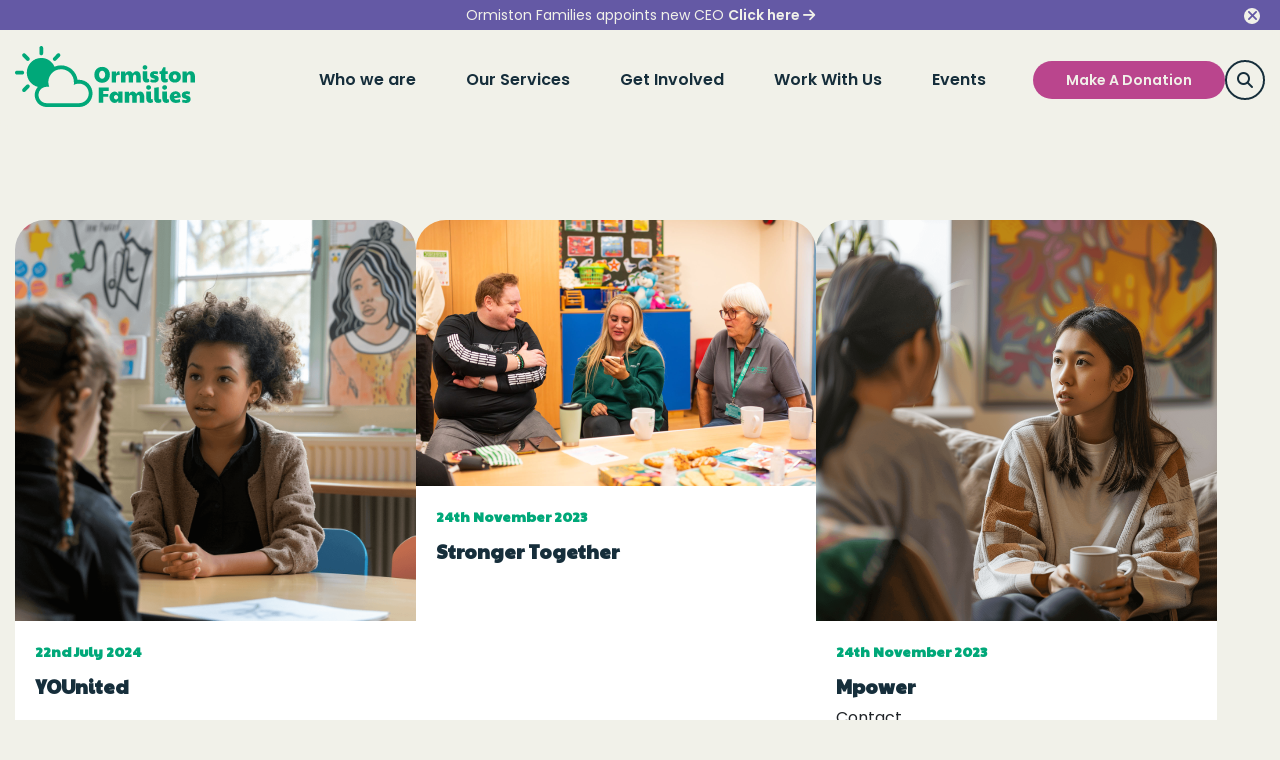

--- FILE ---
content_type: text/html; charset=UTF-8
request_url: https://www.ormiston.org/service-location/cambridgeshire/
body_size: 14424
content:
<!doctype html>
<html lang="en-GB" class="no-js">
	<head>
		<meta charset="UTF-8">
		<title>Cambridgeshire Archives - Ormiston Families : Ormiston Families</title>
		<link href="//www.google-analytics.com" rel="dns-prefetch">
		<!-- Font Imports -->
		<link rel="stylesheet" href="https://cdnjs.cloudflare.com/ajax/libs/font-awesome/6.5.1/css/all.min.css" integrity="sha512-DTOQO9RWCH3ppGqcWaEA1BIZOC6xxalwEsw9c2QQeAIftl+Vegovlnee1c9QX4TctnWMn13TZye+giMm8e2LwA==" crossorigin="anonymous" referrerpolicy="no-referrer" />
		<link rel="preconnect" href="https://fonts.googleapis.com">
		<link rel="preconnect" href="https://fonts.gstatic.com" crossorigin>
		<link href="https://fonts.googleapis.com/css2?family=Paytone+One&family=Poppins:wght@400;600&display=swap" rel="stylesheet">
		<meta http-equiv="X-UA-Compatible" content="IE=edge,chrome=1">
		<meta name="viewport" content="width=device-width, initial-scale=1.0">
		<meta name='robots' content='index, follow, max-image-preview:large, max-snippet:-1, max-video-preview:-1' />
<script id="cookieyes" type="text/javascript" src="https://cdn-cookieyes.com/client_data/dc3f1bf26b966275d6c30998/script.js"></script>
	<!-- This site is optimized with the Yoast SEO plugin v25.9 - https://yoast.com/wordpress/plugins/seo/ -->
	<link rel="canonical" href="https://www.ormiston.org/service-location/cambridgeshire/" />
	<meta property="og:locale" content="en_GB" />
	<meta property="og:type" content="article" />
	<meta property="og:title" content="Cambridgeshire Archives - Ormiston Families" />
	<meta property="og:url" content="https://www.ormiston.org/service-location/cambridgeshire/" />
	<meta property="og:site_name" content="Ormiston Families" />
	<meta name="twitter:card" content="summary_large_image" />
	<script type="application/ld+json" class="yoast-schema-graph">{"@context":"https://schema.org","@graph":[{"@type":"CollectionPage","@id":"https://www.ormiston.org/service-location/cambridgeshire/","url":"https://www.ormiston.org/service-location/cambridgeshire/","name":"Cambridgeshire Archives - Ormiston Families","isPartOf":{"@id":"https://www.ormiston.org/#website"},"primaryImageOfPage":{"@id":"https://www.ormiston.org/service-location/cambridgeshire/#primaryimage"},"image":{"@id":"https://www.ormiston.org/service-location/cambridgeshire/#primaryimage"},"thumbnailUrl":"https://www.ormiston.org/wp-content/uploads/2024/03/Child-talking-1.png","breadcrumb":{"@id":"https://www.ormiston.org/service-location/cambridgeshire/#breadcrumb"},"inLanguage":"en-GB"},{"@type":"ImageObject","inLanguage":"en-GB","@id":"https://www.ormiston.org/service-location/cambridgeshire/#primaryimage","url":"https://www.ormiston.org/wp-content/uploads/2024/03/Child-talking-1.png","contentUrl":"https://www.ormiston.org/wp-content/uploads/2024/03/Child-talking-1.png","width":1024,"height":1024},{"@type":"BreadcrumbList","@id":"https://www.ormiston.org/service-location/cambridgeshire/#breadcrumb","itemListElement":[{"@type":"ListItem","position":1,"name":"Home","item":"https://www.ormiston.org/"},{"@type":"ListItem","position":2,"name":"Cambridgeshire"}]},{"@type":"WebSite","@id":"https://www.ormiston.org/#website","url":"https://www.ormiston.org/","name":"Ormiston Families","description":"Supporting children and their families to see a brighter future","publisher":{"@id":"https://www.ormiston.org/#organization"},"potentialAction":[{"@type":"SearchAction","target":{"@type":"EntryPoint","urlTemplate":"https://www.ormiston.org/?s={search_term_string}"},"query-input":{"@type":"PropertyValueSpecification","valueRequired":true,"valueName":"search_term_string"}}],"inLanguage":"en-GB"},{"@type":"Organization","@id":"https://www.ormiston.org/#organization","name":"Ormiston Families","url":"https://www.ormiston.org/","logo":{"@type":"ImageObject","inLanguage":"en-GB","@id":"https://www.ormiston.org/#/schema/logo/image/","url":"https://www.ormiston.org/wp-content/uploads/2024/07/OF-Logo.png","contentUrl":"https://www.ormiston.org/wp-content/uploads/2024/07/OF-Logo.png","width":500,"height":500,"caption":"Ormiston Families"},"image":{"@id":"https://www.ormiston.org/#/schema/logo/image/"}}]}</script>
	<!-- / Yoast SEO plugin. -->


<link rel='dns-prefetch' href='//maps.googleapis.com' />
<link rel='dns-prefetch' href='//www.googletagmanager.com' />
<style id='wp-img-auto-sizes-contain-inline-css' type='text/css'>
img:is([sizes=auto i],[sizes^="auto," i]){contain-intrinsic-size:3000px 1500px}
/*# sourceURL=wp-img-auto-sizes-contain-inline-css */
</style>
<style id='wp-emoji-styles-inline-css' type='text/css'>

	img.wp-smiley, img.emoji {
		display: inline !important;
		border: none !important;
		box-shadow: none !important;
		height: 1em !important;
		width: 1em !important;
		margin: 0 0.07em !important;
		vertical-align: -0.1em !important;
		background: none !important;
		padding: 0 !important;
	}
/*# sourceURL=wp-emoji-styles-inline-css */
</style>
<style id='wp-block-library-inline-css' type='text/css'>
:root{--wp-block-synced-color:#7a00df;--wp-block-synced-color--rgb:122,0,223;--wp-bound-block-color:var(--wp-block-synced-color);--wp-editor-canvas-background:#ddd;--wp-admin-theme-color:#007cba;--wp-admin-theme-color--rgb:0,124,186;--wp-admin-theme-color-darker-10:#006ba1;--wp-admin-theme-color-darker-10--rgb:0,107,160.5;--wp-admin-theme-color-darker-20:#005a87;--wp-admin-theme-color-darker-20--rgb:0,90,135;--wp-admin-border-width-focus:2px}@media (min-resolution:192dpi){:root{--wp-admin-border-width-focus:1.5px}}.wp-element-button{cursor:pointer}:root .has-very-light-gray-background-color{background-color:#eee}:root .has-very-dark-gray-background-color{background-color:#313131}:root .has-very-light-gray-color{color:#eee}:root .has-very-dark-gray-color{color:#313131}:root .has-vivid-green-cyan-to-vivid-cyan-blue-gradient-background{background:linear-gradient(135deg,#00d084,#0693e3)}:root .has-purple-crush-gradient-background{background:linear-gradient(135deg,#34e2e4,#4721fb 50%,#ab1dfe)}:root .has-hazy-dawn-gradient-background{background:linear-gradient(135deg,#faaca8,#dad0ec)}:root .has-subdued-olive-gradient-background{background:linear-gradient(135deg,#fafae1,#67a671)}:root .has-atomic-cream-gradient-background{background:linear-gradient(135deg,#fdd79a,#004a59)}:root .has-nightshade-gradient-background{background:linear-gradient(135deg,#330968,#31cdcf)}:root .has-midnight-gradient-background{background:linear-gradient(135deg,#020381,#2874fc)}:root{--wp--preset--font-size--normal:16px;--wp--preset--font-size--huge:42px}.has-regular-font-size{font-size:1em}.has-larger-font-size{font-size:2.625em}.has-normal-font-size{font-size:var(--wp--preset--font-size--normal)}.has-huge-font-size{font-size:var(--wp--preset--font-size--huge)}.has-text-align-center{text-align:center}.has-text-align-left{text-align:left}.has-text-align-right{text-align:right}.has-fit-text{white-space:nowrap!important}#end-resizable-editor-section{display:none}.aligncenter{clear:both}.items-justified-left{justify-content:flex-start}.items-justified-center{justify-content:center}.items-justified-right{justify-content:flex-end}.items-justified-space-between{justify-content:space-between}.screen-reader-text{border:0;clip-path:inset(50%);height:1px;margin:-1px;overflow:hidden;padding:0;position:absolute;width:1px;word-wrap:normal!important}.screen-reader-text:focus{background-color:#ddd;clip-path:none;color:#444;display:block;font-size:1em;height:auto;left:5px;line-height:normal;padding:15px 23px 14px;text-decoration:none;top:5px;width:auto;z-index:100000}html :where(.has-border-color){border-style:solid}html :where([style*=border-top-color]){border-top-style:solid}html :where([style*=border-right-color]){border-right-style:solid}html :where([style*=border-bottom-color]){border-bottom-style:solid}html :where([style*=border-left-color]){border-left-style:solid}html :where([style*=border-width]){border-style:solid}html :where([style*=border-top-width]){border-top-style:solid}html :where([style*=border-right-width]){border-right-style:solid}html :where([style*=border-bottom-width]){border-bottom-style:solid}html :where([style*=border-left-width]){border-left-style:solid}html :where(img[class*=wp-image-]){height:auto;max-width:100%}:where(figure){margin:0 0 1em}html :where(.is-position-sticky){--wp-admin--admin-bar--position-offset:var(--wp-admin--admin-bar--height,0px)}@media screen and (max-width:600px){html :where(.is-position-sticky){--wp-admin--admin-bar--position-offset:0px}}

/*# sourceURL=wp-block-library-inline-css */
</style><style id='global-styles-inline-css' type='text/css'>
:root{--wp--preset--aspect-ratio--square: 1;--wp--preset--aspect-ratio--4-3: 4/3;--wp--preset--aspect-ratio--3-4: 3/4;--wp--preset--aspect-ratio--3-2: 3/2;--wp--preset--aspect-ratio--2-3: 2/3;--wp--preset--aspect-ratio--16-9: 16/9;--wp--preset--aspect-ratio--9-16: 9/16;--wp--preset--color--black: #000000;--wp--preset--color--cyan-bluish-gray: #abb8c3;--wp--preset--color--white: #ffffff;--wp--preset--color--pale-pink: #f78da7;--wp--preset--color--vivid-red: #cf2e2e;--wp--preset--color--luminous-vivid-orange: #ff6900;--wp--preset--color--luminous-vivid-amber: #fcb900;--wp--preset--color--light-green-cyan: #7bdcb5;--wp--preset--color--vivid-green-cyan: #00d084;--wp--preset--color--pale-cyan-blue: #8ed1fc;--wp--preset--color--vivid-cyan-blue: #0693e3;--wp--preset--color--vivid-purple: #9b51e0;--wp--preset--gradient--vivid-cyan-blue-to-vivid-purple: linear-gradient(135deg,rgb(6,147,227) 0%,rgb(155,81,224) 100%);--wp--preset--gradient--light-green-cyan-to-vivid-green-cyan: linear-gradient(135deg,rgb(122,220,180) 0%,rgb(0,208,130) 100%);--wp--preset--gradient--luminous-vivid-amber-to-luminous-vivid-orange: linear-gradient(135deg,rgb(252,185,0) 0%,rgb(255,105,0) 100%);--wp--preset--gradient--luminous-vivid-orange-to-vivid-red: linear-gradient(135deg,rgb(255,105,0) 0%,rgb(207,46,46) 100%);--wp--preset--gradient--very-light-gray-to-cyan-bluish-gray: linear-gradient(135deg,rgb(238,238,238) 0%,rgb(169,184,195) 100%);--wp--preset--gradient--cool-to-warm-spectrum: linear-gradient(135deg,rgb(74,234,220) 0%,rgb(151,120,209) 20%,rgb(207,42,186) 40%,rgb(238,44,130) 60%,rgb(251,105,98) 80%,rgb(254,248,76) 100%);--wp--preset--gradient--blush-light-purple: linear-gradient(135deg,rgb(255,206,236) 0%,rgb(152,150,240) 100%);--wp--preset--gradient--blush-bordeaux: linear-gradient(135deg,rgb(254,205,165) 0%,rgb(254,45,45) 50%,rgb(107,0,62) 100%);--wp--preset--gradient--luminous-dusk: linear-gradient(135deg,rgb(255,203,112) 0%,rgb(199,81,192) 50%,rgb(65,88,208) 100%);--wp--preset--gradient--pale-ocean: linear-gradient(135deg,rgb(255,245,203) 0%,rgb(182,227,212) 50%,rgb(51,167,181) 100%);--wp--preset--gradient--electric-grass: linear-gradient(135deg,rgb(202,248,128) 0%,rgb(113,206,126) 100%);--wp--preset--gradient--midnight: linear-gradient(135deg,rgb(2,3,129) 0%,rgb(40,116,252) 100%);--wp--preset--font-size--small: 13px;--wp--preset--font-size--medium: 20px;--wp--preset--font-size--large: 36px;--wp--preset--font-size--x-large: 42px;--wp--preset--spacing--20: 0.44rem;--wp--preset--spacing--30: 0.67rem;--wp--preset--spacing--40: 1rem;--wp--preset--spacing--50: 1.5rem;--wp--preset--spacing--60: 2.25rem;--wp--preset--spacing--70: 3.38rem;--wp--preset--spacing--80: 5.06rem;--wp--preset--shadow--natural: 6px 6px 9px rgba(0, 0, 0, 0.2);--wp--preset--shadow--deep: 12px 12px 50px rgba(0, 0, 0, 0.4);--wp--preset--shadow--sharp: 6px 6px 0px rgba(0, 0, 0, 0.2);--wp--preset--shadow--outlined: 6px 6px 0px -3px rgb(255, 255, 255), 6px 6px rgb(0, 0, 0);--wp--preset--shadow--crisp: 6px 6px 0px rgb(0, 0, 0);}:where(.is-layout-flex){gap: 0.5em;}:where(.is-layout-grid){gap: 0.5em;}body .is-layout-flex{display: flex;}.is-layout-flex{flex-wrap: wrap;align-items: center;}.is-layout-flex > :is(*, div){margin: 0;}body .is-layout-grid{display: grid;}.is-layout-grid > :is(*, div){margin: 0;}:where(.wp-block-columns.is-layout-flex){gap: 2em;}:where(.wp-block-columns.is-layout-grid){gap: 2em;}:where(.wp-block-post-template.is-layout-flex){gap: 1.25em;}:where(.wp-block-post-template.is-layout-grid){gap: 1.25em;}.has-black-color{color: var(--wp--preset--color--black) !important;}.has-cyan-bluish-gray-color{color: var(--wp--preset--color--cyan-bluish-gray) !important;}.has-white-color{color: var(--wp--preset--color--white) !important;}.has-pale-pink-color{color: var(--wp--preset--color--pale-pink) !important;}.has-vivid-red-color{color: var(--wp--preset--color--vivid-red) !important;}.has-luminous-vivid-orange-color{color: var(--wp--preset--color--luminous-vivid-orange) !important;}.has-luminous-vivid-amber-color{color: var(--wp--preset--color--luminous-vivid-amber) !important;}.has-light-green-cyan-color{color: var(--wp--preset--color--light-green-cyan) !important;}.has-vivid-green-cyan-color{color: var(--wp--preset--color--vivid-green-cyan) !important;}.has-pale-cyan-blue-color{color: var(--wp--preset--color--pale-cyan-blue) !important;}.has-vivid-cyan-blue-color{color: var(--wp--preset--color--vivid-cyan-blue) !important;}.has-vivid-purple-color{color: var(--wp--preset--color--vivid-purple) !important;}.has-black-background-color{background-color: var(--wp--preset--color--black) !important;}.has-cyan-bluish-gray-background-color{background-color: var(--wp--preset--color--cyan-bluish-gray) !important;}.has-white-background-color{background-color: var(--wp--preset--color--white) !important;}.has-pale-pink-background-color{background-color: var(--wp--preset--color--pale-pink) !important;}.has-vivid-red-background-color{background-color: var(--wp--preset--color--vivid-red) !important;}.has-luminous-vivid-orange-background-color{background-color: var(--wp--preset--color--luminous-vivid-orange) !important;}.has-luminous-vivid-amber-background-color{background-color: var(--wp--preset--color--luminous-vivid-amber) !important;}.has-light-green-cyan-background-color{background-color: var(--wp--preset--color--light-green-cyan) !important;}.has-vivid-green-cyan-background-color{background-color: var(--wp--preset--color--vivid-green-cyan) !important;}.has-pale-cyan-blue-background-color{background-color: var(--wp--preset--color--pale-cyan-blue) !important;}.has-vivid-cyan-blue-background-color{background-color: var(--wp--preset--color--vivid-cyan-blue) !important;}.has-vivid-purple-background-color{background-color: var(--wp--preset--color--vivid-purple) !important;}.has-black-border-color{border-color: var(--wp--preset--color--black) !important;}.has-cyan-bluish-gray-border-color{border-color: var(--wp--preset--color--cyan-bluish-gray) !important;}.has-white-border-color{border-color: var(--wp--preset--color--white) !important;}.has-pale-pink-border-color{border-color: var(--wp--preset--color--pale-pink) !important;}.has-vivid-red-border-color{border-color: var(--wp--preset--color--vivid-red) !important;}.has-luminous-vivid-orange-border-color{border-color: var(--wp--preset--color--luminous-vivid-orange) !important;}.has-luminous-vivid-amber-border-color{border-color: var(--wp--preset--color--luminous-vivid-amber) !important;}.has-light-green-cyan-border-color{border-color: var(--wp--preset--color--light-green-cyan) !important;}.has-vivid-green-cyan-border-color{border-color: var(--wp--preset--color--vivid-green-cyan) !important;}.has-pale-cyan-blue-border-color{border-color: var(--wp--preset--color--pale-cyan-blue) !important;}.has-vivid-cyan-blue-border-color{border-color: var(--wp--preset--color--vivid-cyan-blue) !important;}.has-vivid-purple-border-color{border-color: var(--wp--preset--color--vivid-purple) !important;}.has-vivid-cyan-blue-to-vivid-purple-gradient-background{background: var(--wp--preset--gradient--vivid-cyan-blue-to-vivid-purple) !important;}.has-light-green-cyan-to-vivid-green-cyan-gradient-background{background: var(--wp--preset--gradient--light-green-cyan-to-vivid-green-cyan) !important;}.has-luminous-vivid-amber-to-luminous-vivid-orange-gradient-background{background: var(--wp--preset--gradient--luminous-vivid-amber-to-luminous-vivid-orange) !important;}.has-luminous-vivid-orange-to-vivid-red-gradient-background{background: var(--wp--preset--gradient--luminous-vivid-orange-to-vivid-red) !important;}.has-very-light-gray-to-cyan-bluish-gray-gradient-background{background: var(--wp--preset--gradient--very-light-gray-to-cyan-bluish-gray) !important;}.has-cool-to-warm-spectrum-gradient-background{background: var(--wp--preset--gradient--cool-to-warm-spectrum) !important;}.has-blush-light-purple-gradient-background{background: var(--wp--preset--gradient--blush-light-purple) !important;}.has-blush-bordeaux-gradient-background{background: var(--wp--preset--gradient--blush-bordeaux) !important;}.has-luminous-dusk-gradient-background{background: var(--wp--preset--gradient--luminous-dusk) !important;}.has-pale-ocean-gradient-background{background: var(--wp--preset--gradient--pale-ocean) !important;}.has-electric-grass-gradient-background{background: var(--wp--preset--gradient--electric-grass) !important;}.has-midnight-gradient-background{background: var(--wp--preset--gradient--midnight) !important;}.has-small-font-size{font-size: var(--wp--preset--font-size--small) !important;}.has-medium-font-size{font-size: var(--wp--preset--font-size--medium) !important;}.has-large-font-size{font-size: var(--wp--preset--font-size--large) !important;}.has-x-large-font-size{font-size: var(--wp--preset--font-size--x-large) !important;}
/*# sourceURL=global-styles-inline-css */
</style>

<style id='classic-theme-styles-inline-css' type='text/css'>
/*! This file is auto-generated */
.wp-block-button__link{color:#fff;background-color:#32373c;border-radius:9999px;box-shadow:none;text-decoration:none;padding:calc(.667em + 2px) calc(1.333em + 2px);font-size:1.125em}.wp-block-file__button{background:#32373c;color:#fff;text-decoration:none}
/*# sourceURL=/wp-includes/css/classic-themes.min.css */
</style>
<link rel='stylesheet' id='style-css' href='https://www.ormiston.org/wp-content/themes/ormiston-families/assets/style/style.css?ver=1.0' media='all' />
<link rel='stylesheet' id='bootstrap-css' href='https://www.ormiston.org/wp-content/themes/ormiston-families/assets/bootstrap/bootstrap.css?ver=1.0' media='all' />
<script type="text/javascript" src="https://maps.googleapis.com/maps/api/js?v=3.exp&amp;key=AIzaSyDwuAmO85Z0y59Ey2Gjn_ib39a-6mW4xhA&amp;ver=6.9" id="aa_js_googlemaps_script-js"></script>
<script type="text/javascript" src="https://www.ormiston.org/wp-content/themes/ormiston-families/assets/js/lib/conditionizr-4.3.0.min.js?ver=4.3.0" id="conditionizr-js"></script>
<script type="text/javascript" src="https://www.ormiston.org/wp-content/themes/ormiston-families/assets/js/lib/modernizr-2.7.1.min.js?ver=2.7.1" id="modernizr-js"></script>
<script type="text/javascript" src="https://www.ormiston.org/wp-includes/js/jquery/jquery.min.js?ver=3.7.1" id="jquery-core-js"></script>
<script type="text/javascript" src="https://www.ormiston.org/wp-includes/js/jquery/jquery-migrate.min.js?ver=3.4.1" id="jquery-migrate-js"></script>
<script type="text/javascript" src="https://www.ormiston.org/wp-content/themes/ormiston-families/assets/js/scripts.js?ver=1.0.0" id="scripts-js"></script>
<script type="text/javascript" src="https://www.ormiston.org/wp-content/themes/ormiston-families/assets/bootstrap/bootstrap.js?ver=1.0.0" id="bootstrap-js"></script>
<script type="text/javascript" src="https://www.ormiston.org/wp-content/themes/ormiston-families/assets/slick/slick.js?ver=1.0.0" id="slick-js"></script>

<!-- Google tag (gtag.js) snippet added by Site Kit -->
<!-- Google Analytics snippet added by Site Kit -->
<script type="text/javascript" src="https://www.googletagmanager.com/gtag/js?id=GT-T9LW5JDX" id="google_gtagjs-js" async></script>
<script type="text/javascript" id="google_gtagjs-js-after">
/* <![CDATA[ */
window.dataLayer = window.dataLayer || [];function gtag(){dataLayer.push(arguments);}
gtag("set","linker",{"domains":["www.ormiston.org"]});
gtag("js", new Date());
gtag("set", "developer_id.dZTNiMT", true);
gtag("config", "GT-T9LW5JDX");
//# sourceURL=google_gtagjs-js-after
/* ]]> */
</script>
<link rel="https://api.w.org/" href="https://www.ormiston.org/wp-json/" /><link rel="alternate" title="JSON" type="application/json" href="https://www.ormiston.org/wp-json/wp/v2/service-location/19" /><meta name="generator" content="Site Kit by Google 1.161.0" />
<!-- Google AdSense meta tags added by Site Kit -->
<meta name="google-adsense-platform-account" content="ca-host-pub-2644536267352236">
<meta name="google-adsense-platform-domain" content="sitekit.withgoogle.com">
<!-- End Google AdSense meta tags added by Site Kit -->

<!-- Google Tag Manager snippet added by Site Kit -->
<script type="text/javascript">
/* <![CDATA[ */

			( function( w, d, s, l, i ) {
				w[l] = w[l] || [];
				w[l].push( {'gtm.start': new Date().getTime(), event: 'gtm.js'} );
				var f = d.getElementsByTagName( s )[0],
					j = d.createElement( s ), dl = l != 'dataLayer' ? '&l=' + l : '';
				j.async = true;
				j.src = 'https://www.googletagmanager.com/gtm.js?id=' + i + dl;
				f.parentNode.insertBefore( j, f );
			} )( window, document, 'script', 'dataLayer', 'GTM-WXV2ZMLP' );
			
/* ]]> */
</script>

<!-- End Google Tag Manager snippet added by Site Kit -->
<link rel="icon" href="https://www.ormiston.org/wp-content/uploads/2024/08/cropped-image-10-32x32.png" sizes="32x32" />
<link rel="icon" href="https://www.ormiston.org/wp-content/uploads/2024/08/cropped-image-10-192x192.png" sizes="192x192" />
<link rel="apple-touch-icon" href="https://www.ormiston.org/wp-content/uploads/2024/08/cropped-image-10-180x180.png" />
<meta name="msapplication-TileImage" content="https://www.ormiston.org/wp-content/uploads/2024/08/cropped-image-10-270x270.png" />
	</head>
	<body class="archive tax-service-location term-cambridgeshire term-19 wp-theme-ormiston-families">
		<div class="wrapper container">

			          <div class="site-message">
            <p>Ormiston Families appoints new CEO <a href="https://www.ormiston.org/ormiston-families-new-ceo-bruce-leeke/">Click here <i class="fa-solid fa-arrow-right"></i></a> </p>
            <div class="close-container"><i class="fa-solid fa-xmark"></i></div>
          </div>
        
<header class="site-header-container">
  <div class="site-header">
    <div class="container">
            <a href="https://www.ormiston.org">
        <svg id="Layer_2" xmlns="http://www.w3.org/2000/svg" viewBox="0 0 701.43 234.3"><defs><style>.cls-1{stroke-width:0px;}</style></defs><g id="Layer_1-2"><path class="cls-1" d="m619.61,192.86c.06-2.49.67-4.52,1.85-6.08,1.18-1.56,2.78-2.34,4.8-2.34,3.37,0,5.5,1.82,6.4,5.47l-13.05,2.95Zm-13.55-8.25c-2.08,3.42-3.11,7.32-3.11,11.72s1.01,8.12,3.03,11.5c2.02,3.39,4.84,6.05,8.46,7.99,3.62,1.94,7.76,2.91,12.41,2.91,6.23,0,11.95-1.18,17.17-3.56l-2.1-11.63c-4.43,2.03-8.56,3.04-12.37,3.04-2.47,0-4.46-.45-5.98-1.35-1.52-.9-2.61-2.36-3.28-4.38l25.25-3.39c.11-.46.17-1.22.17-2.26,0-3.99-.73-7.6-2.19-10.81-1.46-3.21-3.66-5.76-6.61-7.64-2.95-1.88-6.5-2.82-10.65-2.82s-8.25.93-11.78,2.78c-3.53,1.85-6.34,4.49-8.42,7.9m-31.9,16.67c0,5.38,1.32,9.64,3.96,12.76,2.64,3.13,6.31,4.69,11.02,4.69,2.13,0,4.19-.26,6.19-.78,1.99-.52,3.6-1.27,4.84-2.26l-.93-12.07c-1.18.69-2.33,1.04-3.45,1.04s-2.03-.36-2.74-1.09c-.7-.72-1.05-1.75-1.05-3.08v-25.96h-17.84v26.74Zm11.85-78.94v-14.46h9.56v-10.55h-9.56v-16.07h-8.33l-7.67,16.07h-6.51v10.55h5.28v16.58c0,5.05,1.35,9,4.04,11.86,2.69,2.86,6.46,4.29,11.29,4.29,2.03,0,4.14-.27,6.31-.81,2.17-.54,3.94-1.23,5.32-2.08l-.66-11.91c-1.21.68-2.56,1.02-4.04,1.02-1.59,0-2.83-.4-3.71-1.19-.88-.79-1.32-1.9-1.32-3.32m-45.1-12.84c0-.68.36-1.22,1.07-1.62.71-.4,2-.6,3.87-.6,1.26,0,2.84.17,4.74.51,1.9.34,3.64.82,5.24,1.45l1.73-10.12c-1.7-.85-3.59-1.46-5.65-1.83-2.06-.37-4.52-.55-7.38-.55-5.61,0-10.03,1.19-13.27,3.57-3.24,2.38-4.97,5.81-5.19,10.29,0,3.97,1,7.03,3.01,9.19,2.01,2.16,5.29,3.69,9.85,4.59,2.2.4,3.7.85,4.49,1.36.8.51,1.2,1.16,1.2,1.96,0,1.59-1.37,2.38-4.12,2.38-3.74,0-7.58-.74-11.54-2.21l-1.9,10.12c4.34,1.76,9.4,2.64,15.17,2.64s10.1-1.29,13.15-3.87c3.05-2.58,4.58-6.11,4.58-10.59,0-3.91-1.24-7-3.71-9.27-2.47-2.27-6.21-3.85-11.21-4.76-2.75-.51-4.12-1.39-4.12-2.64m19.19,48.63l-17.76,2.69v40.55c0,5.38,1.3,9.62,3.91,12.72,2.61,3.1,6.3,4.64,11.07,4.64s8.87-.98,12.63-2.95l-.59-12.16c-1.35.69-2.72,1.04-4.12,1.04-1.91,0-3.24-.36-4-1.09-.76-.72-1.14-1.89-1.14-3.52v-41.94Zm22.98-7.73c-2.47,0-4.66.84-6.56,2.52-1.91,1.68-2.86,3.76-2.86,6.25s.91,4.59,2.74,6.29c1.82,1.71,4.05,2.56,6.69,2.56s4.74-.84,6.65-2.52c1.91-1.68,2.86-3.79,2.86-6.34,0-2.37-.94-4.43-2.82-6.16-1.88-1.74-4.11-2.6-6.69-2.6m-53.61,24.14h-17.84v26.74c0,5.38,1.32,9.64,3.96,12.76,2.64,3.13,6.31,4.69,11.02,4.69,2.13,0,4.19-.26,6.19-.78,1.99-.52,3.6-1.27,4.84-2.26l-.93-12.07c-1.18.69-2.33,1.04-3.45,1.04s-2.03-.36-2.74-1.09c-.7-.72-1.05-1.75-1.05-3.08v-25.96Zm-15.49-21.62c-1.91,1.68-2.86,3.76-2.86,6.25s.91,4.59,2.74,6.29c1.82,1.71,4.05,2.56,6.69,2.56s4.74-.84,6.65-2.52c1.91-1.68,2.86-3.79,2.86-6.34,0-2.37-.94-4.43-2.82-6.16-1.88-1.74-4.11-2.6-6.69-2.6s-4.66.84-6.56,2.52m2.24-27.13c-.69-.71-1.03-1.72-1.03-3.02v-25.43h-17.48v26.19c0,5.27,1.29,9.44,3.87,12.5,2.58,3.06,6.18,4.59,10.8,4.59,2.09,0,4.11-.25,6.06-.77,1.95-.51,3.53-1.25,4.74-2.21l-.91-11.82c-1.15.68-2.28,1.02-3.38,1.02s-1.99-.35-2.68-1.06m-3.26-37.29c1.87-1.64,2.8-3.71,2.8-6.21,0-2.32-.92-4.34-2.76-6.04-1.84-1.7-4.03-2.55-6.55-2.55s-4.56.82-6.43,2.47c-1.87,1.65-2.8,3.69-2.8,6.12s.89,4.49,2.68,6.17c1.78,1.67,3.97,2.51,6.55,2.51s4.64-.82,6.51-2.47m-69.02,87.69h-16.51v41.85h17.33v-21.52c0-2.32.66-4.29,1.97-5.93,1.31-1.64,2.9-2.46,4.76-2.46,1.75,0,3.11.73,4.06,2.2.96,1.47,1.44,3.64,1.44,6.52v21.18h17.16v-21.52c0-2.32.67-4.29,2.01-5.93,1.34-1.64,2.94-2.46,4.8-2.46,1.7,0,3.02.73,3.98,2.2.96,1.47,1.44,3.64,1.44,6.52v21.18h17.33v-21.18c0-4.46-.66-8.34-1.97-11.65-1.31-3.3-3.16-5.83-5.54-7.58-2.38-1.75-5.16-2.63-8.34-2.63-6.68,0-11.77,3.08-15.27,9.23-1.2-2.82-3-5.07-5.38-6.74-2.38-1.67-5.19-2.5-8.42-2.5s-6.12.8-8.5,2.42c-2.38,1.61-4.5,4.08-6.36,7.41v-8.64Zm-13.26-36.24v-21.6c0-2.32.66-4.31,1.98-5.95,1.32-1.64,2.91-2.47,4.78-2.47,1.76,0,3.12.74,4.08,2.21.96,1.48,1.44,3.66,1.44,6.55v21.26h17.23v-21.6c0-2.32.67-4.31,2.02-5.95,1.35-1.64,2.95-2.47,4.82-2.47,1.7,0,3.04.74,4,2.21.96,1.48,1.44,3.66,1.44,6.55v21.26h17.4v-21.26c0-4.48-.66-8.38-1.98-11.69-1.32-3.32-3.17-5.85-5.56-7.61-2.39-1.76-5.18-2.64-8.37-2.64-6.71,0-11.82,3.09-15.33,9.27-1.21-2.83-3.01-5.09-5.4-6.76-2.39-1.67-5.21-2.51-8.45-2.51s-6.14.81-8.53,2.42c-2.39,1.62-4.52,4.1-6.39,7.44v-8.67h-16.57v42.01h17.4Zm-45.21,56.91c0-2.32.81-4.31,2.42-5.97,1.61-1.67,3.57-2.5,5.87-2.5,2.08,0,3.93.79,5.54,2.37,1.61,1.58,2.48,3.5,2.59,5.76v.68c-.11,2.2-.95,4.11-2.5,5.72-1.56,1.61-3.44,2.42-5.63,2.42s-4.19-.82-5.83-2.46c-1.64-1.64-2.46-3.64-2.46-6.01m-14.45,10.97c1.86,3.36,4.34,6.01,7.43,7.96,3.09,1.95,6.42,2.92,9.98,2.92,6.24,0,10.73-2.85,13.47-8.56v7.88h17.24v-43.03h-17.24v9.83c-1.26-3.27-3.11-5.73-5.54-7.37-2.44-1.64-5.08-2.46-7.92-2.46-3.5,0-6.82.93-9.94,2.8-3.12,1.86-5.61,4.45-7.47,7.75-1.86,3.3-2.79,6.99-2.79,11.06s.93,7.87,2.79,11.22m22.9-109.89h-17.4v42.01h17.4v-22.11c0-2.49,1.22-4.32,3.67-5.49,2.44-1.16,6.28-1.74,11.5-1.74l-2.39-13.86c-2.91,0-5.45.81-7.63,2.42-2.17,1.62-3.89,4.1-5.15,7.44v-8.67ZM40.42,174.8l14.79-14.78c2.88-2.88,2.88-7.55,0-10.44-2.88-2.88-7.55-2.88-10.44,0l-14.79,14.78c-2.88,2.88-2.88,7.55,0,10.44,1.44,1.44,3.33,2.16,5.22,2.16s3.78-.72,5.22-2.16m324.61-15.04h-38.92v58.28h17.66v-22.96h19.71v-10.67h-19.71v-11.77h21.27v-12.88Zm-25.6-64.63c2.31,0,4.37.67,6.18,2,1.81,1.33,3.23,3.18,4.25,5.53,1.02,2.35,1.52,5.03,1.52,8.04,0,4.54-1.11,8.19-3.34,10.97-2.23,2.78-5.07,4.17-8.53,4.17s-6.38-1.39-8.57-4.17c-2.2-2.78-3.3-6.43-3.3-10.97,0-3,.49-5.68,1.48-8.04.99-2.35,2.39-4.2,4.2-5.53,1.81-1.33,3.85-2,6.1-2m.08-14.97c-5.94,0-11.2,1.29-15.79,3.87-4.59,2.58-8.16,6.2-10.72,10.84-2.56,4.65-3.83,9.95-3.83,15.9s1.28,11.16,3.83,15.78c2.56,4.62,6.13,8.24,10.72,10.84,4.59,2.61,9.85,3.91,15.79,3.91s11.13-1.3,15.75-3.91c4.62-2.61,8.2-6.22,10.76-10.84,2.56-4.62,3.83-9.88,3.83-15.78s-1.28-11.32-3.83-15.95c-2.55-4.62-6.13-8.22-10.72-10.8-4.59-2.58-9.85-3.87-15.79-3.87M28.29,95.01H7.38c-4.08,0-7.38,3.3-7.38,7.38s3.3,7.38,7.38,7.38h20.91c4.08,0,7.38-3.3,7.38-7.38s-3.3-7.38-7.38-7.38m26.93-39.8c2.88-2.88,2.88-7.55,0-10.43l-14.79-14.78c-2.88-2.88-7.55-2.88-10.43,0-2.88,2.88-2.88,7.55,0,10.43l14.78,14.78c1.44,1.44,3.33,2.16,5.22,2.16s3.78-.72,5.22-2.16m54.56-26.92V7.38c0-4.08-3.3-7.38-7.38-7.38s-7.38,3.3-7.38,7.38v20.91c0,4.08,3.3,7.38,7.38,7.38s7.38-3.3,7.38-7.38m65.02,12.14c2.88-2.88,2.88-7.56,0-10.44-2.88-2.88-7.55-2.88-10.44,0l-14.79,14.78c-2.88,2.88-2.88,7.55,0,10.44,1.44,1.44,3.33,2.16,5.22,2.16s3.78-.72,5.22-2.16l14.79-14.78Zm112.59,141.59c0,20.71-16.79,37.51-37.51,37.51h-126.9c-17.32,0-31.36-14.04-31.36-31.36s14.04-31.36,31.36-31.36c0,0,2.24-.16,10.27,0,0,0-.78-2.73-1.58-6.26-.1-.42-.19-.86-.29-1.3-.01-.06-.02-.11-.04-.17-.09-.4-.17-.82-.26-1.23-.02-.09-.04-.19-.06-.28-.07-.37-.15-.75-.22-1.13-.02-.14-.05-.27-.08-.41-.06-.34-.12-.68-.18-1.02-.03-.17-.06-.34-.08-.5-.05-.33-.1-.65-.15-.98-.02-.17-.05-.34-.07-.51-.04-.32-.07-.62-.11-.93-.02-.17-.04-.34-.06-.51-.03-.33-.05-.64-.08-.95-.01-.13-.02-.28-.03-.41-.02-.44-.04-.86-.04-1.26,0-1.1.05-2.2.12-3.28.02-.29.04-.58.07-.87.08-.93.18-1.85.3-2.76.02-.16.04-.33.06-.49.16-1.05.35-2.09.57-3.12.05-.26.12-.51.18-.76.2-.84.41-1.68.65-2.5.06-.22.12-.45.19-.67.3-1,.63-1.98,1-2.95.07-.19.15-.38.23-.57.31-.81.65-1.61,1-2.4.1-.23.21-.47.31-.7.44-.94.9-1.87,1.4-2.78.05-.09.1-.17.15-.25.46-.83.95-1.64,1.45-2.44.14-.22.28-.43.41-.65.55-.84,1.12-1.67,1.71-2.48.02-.02.03-.04.05-.07.62-.84,1.28-1.64,1.95-2.44.15-.18.31-.36.47-.54.59-.68,1.2-1.35,1.83-1.99.1-.11.2-.21.3-.32.73-.74,1.48-1.45,2.26-2.14.15-.14.31-.27.46-.4.67-.58,1.35-1.14,2.04-1.69.16-.12.31-.25.47-.37.83-.63,1.68-1.24,2.55-1.82.11-.07.23-.14.34-.22.77-.51,1.56-.99,2.36-1.46.2-.11.39-.23.59-.34.92-.52,1.86-1.02,2.82-1.48,6.51-3.12,13.8-4.87,21.51-4.87,27.51,0,49.93,22.3,49.81,49.81-.02,4.29-.02,6.77-.15,10.66,6.57-3.27,12.27-5.09,20.47-5.09,20.71,0,37.51,16.79,37.51,37.51m14.77,0c0-28.83-23.45-52.28-52.28-52.28-2.07,0-4.12.12-6.15.36-4.32-31.44-31.37-55.74-63.98-55.74-9.1,0-17.76,1.9-25.62,5.31-8.71-19.91-28.58-33.82-51.71-33.82-31.17,0-56.43,25.26-56.43,56.43,0,26.53,18.31,48.77,42.98,54.8-7.51,8.21-12.13,19.11-12.13,31.09,0,25.44,20.7,46.14,46.14,46.14h126.9c28.83,0,52.28-23.45,52.28-52.28m328.54-63.42c0,2.72-.73,4.95-2.18,6.68-1.46,1.73-3.31,2.59-5.56,2.59s-4.11-.86-5.57-2.59c-1.46-1.73-2.18-3.95-2.18-6.68s.73-4.95,2.18-6.68c1.46-1.73,3.31-2.59,5.57-2.59s4.11.86,5.56,2.59c1.46,1.73,2.18,3.95,2.18,6.68m12.9,11.52c2.01-3.32,3.01-7.16,3.01-11.52s-.99-8.11-2.97-11.4c-1.98-3.29-4.77-5.85-8.37-7.7-3.6-1.84-7.74-2.76-12.41-2.76s-8.72.91-12.32,2.72c-3.6,1.82-6.42,4.38-8.45,7.7-2.03,3.32-3.05,7.13-3.05,11.44s1,8.12,3.01,11.44c2.01,3.32,4.81,5.91,8.41,7.78,3.6,1.87,7.71,2.81,12.32,2.81s8.81-.92,12.41-2.76c3.6-1.84,6.4-4.42,8.41-7.74m25.24,75.41c0,1.62-1.4,2.43-4.21,2.43-3.82,0-7.74-.75-11.78-2.26l-1.94,10.33c4.43,1.79,9.59,2.69,15.49,2.69s10.31-1.32,13.42-3.95c3.11-2.63,4.67-6.24,4.67-10.81,0-3.99-1.26-7.15-3.79-9.46-2.52-2.31-6.34-3.94-11.45-4.86-2.81-.52-4.21-1.42-4.21-2.69,0-.69.36-1.24,1.09-1.65.73-.4,2.05-.61,3.96-.61,1.29,0,2.9.17,4.84.52,1.94.35,3.72.84,5.34,1.48l1.77-10.33c-1.74-.87-3.66-1.49-5.76-1.87-2.1-.38-4.62-.56-7.53-.56-5.72,0-10.24,1.22-13.55,3.65-3.31,2.43-5.08,5.93-5.3,10.51,0,4.05,1.02,7.18,3.07,9.38,2.05,2.2,5.4,3.76,10.06,4.69,2.24.4,3.77.87,4.59,1.39.81.52,1.22,1.19,1.22,2m32.59-65.59v-21.26c0-6.86-1.5-12.23-4.49-16.12-3-3.88-7.13-5.83-12.41-5.83-6.92,0-11.98,3.29-15.17,9.87v-8.67h-16.57v42.01h17.39v-19.9c0-2.1.4-3.97,1.2-5.61.8-1.64,1.83-2.9,3.09-3.79,1.26-.88,2.56-1.32,3.87-1.32,1.81,0,3.23.65,4.25,1.96,1.02,1.3,1.53,3.18,1.53,5.61v23.05h17.31Z"/></g></svg>      </a>
            <ul id="menu-primary-menu" class="menu"><li id="menu-item-28" class="menu-item menu-item-type-post_type menu-item-object-page menu-item-has-children menu-item-28"><a href="https://www.ormiston.org/who-we-are/">Who we are</a>
<ul class="sub-menu">
	<li id="menu-item-322" class="menu-item menu-item-type-post_type menu-item-object-page menu-item-322"><a href="https://www.ormiston.org/news/">News</a></li>
	<li id="menu-item-317" class="menu-item menu-item-type-post_type menu-item-object-page menu-item-317"><a href="https://www.ormiston.org/who-we-are/how-we-are-funded/">How we are funded</a></li>
	<li id="menu-item-316" class="menu-item menu-item-type-post_type menu-item-object-page menu-item-316"><a href="https://www.ormiston.org/who-we-are/our-history/">Our History</a></li>
	<li id="menu-item-315" class="menu-item menu-item-type-post_type menu-item-object-page menu-item-315"><a href="https://www.ormiston.org/who-we-are/our-impact/">Our Impact</a></li>
	<li id="menu-item-314" class="menu-item menu-item-type-post_type menu-item-object-page menu-item-314"><a href="https://www.ormiston.org/who-we-are/our-organisation/">Our Organisation</a></li>
	<li id="menu-item-313" class="menu-item menu-item-type-post_type menu-item-object-page menu-item-313"><a href="https://www.ormiston.org/who-we-are/contact-us/">Contact Us</a></li>
</ul>
</li>
<li id="menu-item-27" class="menu-item menu-item-type-post_type menu-item-object-page menu-item-has-children menu-item-27"><a href="https://www.ormiston.org/our-services/">Our Services</a>
<ul class="sub-menu">
	<li id="menu-item-5565" class="menu-item menu-item-type-post_type menu-item-object-service menu-item-5565"><a href="https://www.ormiston.org/services/younited/">YOUnited</a></li>
	<li id="menu-item-5567" class="menu-item menu-item-type-post_type menu-item-object-service menu-item-5567"><a href="https://www.ormiston.org/services/stronger-together/">Stronger Together</a></li>
	<li id="menu-item-5569" class="menu-item menu-item-type-post_type menu-item-object-service menu-item-5569"><a href="https://www.ormiston.org/services/mpower/">Mpower</a></li>
	<li id="menu-item-5571" class="menu-item menu-item-type-post_type menu-item-object-service menu-item-5571"><a href="https://www.ormiston.org/services/stars-bereavement/">Stars Bereavement</a></li>
	<li id="menu-item-5573" class="menu-item menu-item-type-post_type menu-item-object-service menu-item-5573"><a href="https://www.ormiston.org/services/supporting-smiles-mental-health-norfolk/">Supporting Smiles</a></li>
	<li id="menu-item-5575" class="menu-item menu-item-type-post_type menu-item-object-service menu-item-5575"><a href="https://www.ormiston.org/services/breaking-barriers/">Breaking Barriers</a></li>
	<li id="menu-item-5577" class="menu-item menu-item-type-post_type menu-item-object-service menu-item-5577"><a href="https://www.ormiston.org/services/probation-family-services/">Probation Family Services</a></li>
	<li id="menu-item-5579" class="menu-item menu-item-type-post_type menu-item-object-service menu-item-5579"><a href="https://www.ormiston.org/services/prisoners-family-services/">Prisoners Family Services</a></li>
	<li id="menu-item-6177" class="menu-item menu-item-type-post_type menu-item-object-page menu-item-6177"><a target="_blank" href="https://www.ormiston.org/play-out-ipswich-childcare-nursery/">Play Out Childcare</a></li>
</ul>
</li>
<li id="menu-item-26" class="menu-item menu-item-type-post_type menu-item-object-page menu-item-has-children menu-item-26"><a href="https://www.ormiston.org/get-involved/">Get Involved</a>
<ul class="sub-menu">
	<li id="menu-item-589" class="menu-item menu-item-type-post_type menu-item-object-page menu-item-589"><a href="https://www.ormiston.org/get-involved/make-a-donation/">Make A Donation</a></li>
	<li id="menu-item-607" class="menu-item menu-item-type-post_type menu-item-object-page menu-item-607"><a href="https://www.ormiston.org/get-involved/fundraise/">Fundraise</a></li>
	<li id="menu-item-605" class="menu-item menu-item-type-post_type menu-item-object-page menu-item-605"><a href="https://www.ormiston.org/get-involved/volunteer-with-us/">Volunteer with us</a></li>
	<li id="menu-item-4353" class="menu-item menu-item-type-post_type menu-item-object-page menu-item-4353"><a href="https://www.ormiston.org/get-involved/weekly-lottery/">Weekly Lottery</a></li>
	<li id="menu-item-4333" class="menu-item menu-item-type-post_type menu-item-object-page menu-item-4333"><a href="https://www.ormiston.org/get-involved/grants/">Provide Community Grants</a></li>
	<li id="menu-item-4547" class="menu-item menu-item-type-post_type menu-item-object-page menu-item-4547"><a href="https://www.ormiston.org/get-involved/legacy/">Legacy</a></li>
	<li id="menu-item-5397" class="menu-item menu-item-type-post_type menu-item-object-page menu-item-5397"><a href="https://www.ormiston.org/get-involved/giving-in-celebration/">Giving in Celebration</a></li>
	<li id="menu-item-5399" class="menu-item menu-item-type-post_type menu-item-object-page menu-item-5399"><a href="https://www.ormiston.org/get-involved/in-memory/">Giving In Memory</a></li>
</ul>
</li>
<li id="menu-item-25" class="menu-item menu-item-type-post_type menu-item-object-page menu-item-has-children menu-item-25"><a href="https://www.ormiston.org/work-with-us/">Work With Us</a>
<ul class="sub-menu">
	<li id="menu-item-667" class="menu-item menu-item-type-post_type menu-item-object-page menu-item-667"><a href="https://www.ormiston.org/work-with-us/our-vacancies/">Our Vacancies</a></li>
	<li id="menu-item-669" class="menu-item menu-item-type-post_type menu-item-object-page menu-item-669"><a href="https://www.ormiston.org/work-with-us/commission-us/">Commission us</a></li>
	<li id="menu-item-673" class="menu-item menu-item-type-post_type menu-item-object-page menu-item-673"><a href="https://www.ormiston.org/work-with-us/corporate-partnerships/">Corporate partnerships</a></li>
	<li id="menu-item-675" class="menu-item menu-item-type-post_type menu-item-object-page menu-item-675"><a href="https://www.ormiston.org/work-with-us/philanthropy/">Philanthropy</a></li>
	<li id="menu-item-677" class="menu-item menu-item-type-post_type menu-item-object-page menu-item-677"><a href="https://www.ormiston.org/work-with-us/partners-and-funders/">Partners and Funders</a></li>
</ul>
</li>
<li id="menu-item-24" class="menu-item menu-item-type-post_type menu-item-object-page menu-item-24"><a href="https://www.ormiston.org/get-involved/events/">Events</a></li>
</ul>      <div class="cta-search">
                  <p class="btn"><a href="https://www.ormiston.org/make-a-donation"><span class="desktop-label">Make A Donation</span><span class="mobile-label">Donate</span></a></p>
                <div class="search-container">
  <form action="/search-results/"  method="get" class="search-form">
    <input type="search" placeholder="Search &hellip;" value="" name="_search" aria-label="Search Input">
    <button type="submit"><i class="fa-solid fa-magnifying-glass"></i></button>
  </form>
  <div class="search-toggle">
    <span class="label">Search</span>
    <i class="fas fa-search"></i>
    <i class="fas fa-xmark"></i>
  </div>

</div>
      </div>
            <div class="off-canvas-menu-trigger">
        <i class="fa-solid fa-bars"></i>
      </div>
          </div>
  </div>
</header>

<section class="off-canvas-menu">
  <div class="off-canvas-menu-content">
    <form action="/search-results/"  method="get" class="search-form">
    <input type="search" placeholder="Search &hellip;" value="" name="_search" aria-label="Search Input">
    <button type="submit"><i class="fa-solid fa-magnifying-glass"></i></button>
</form>    <div class="main-menu">
      <ul id="menu-mobile-menu" class="menu"><li id="menu-item-287" class="menu-item menu-item-type-post_type menu-item-object-page menu-item-has-children menu-item-287"><a href="https://www.ormiston.org/who-we-are/">Who we are</a>
<ul class="sub-menu">
	<li id="menu-item-4339" class="menu-item menu-item-type-post_type menu-item-object-page menu-item-4339"><a href="https://www.ormiston.org/news/">News</a></li>
	<li id="menu-item-4341" class="menu-item menu-item-type-post_type menu-item-object-page menu-item-4341"><a href="https://www.ormiston.org/who-we-are/how-we-are-funded/">How we are funded</a></li>
	<li id="menu-item-4345" class="menu-item menu-item-type-post_type menu-item-object-page menu-item-4345"><a href="https://www.ormiston.org/who-we-are/our-history/">Our History</a></li>
	<li id="menu-item-4347" class="menu-item menu-item-type-post_type menu-item-object-page menu-item-4347"><a href="https://www.ormiston.org/who-we-are/our-impact/">Our Impact</a></li>
	<li id="menu-item-4349" class="menu-item menu-item-type-post_type menu-item-object-page menu-item-4349"><a href="https://www.ormiston.org/who-we-are/our-organisation/">Our Organisation</a></li>
	<li id="menu-item-4343" class="menu-item menu-item-type-post_type menu-item-object-page menu-item-4343"><a href="https://www.ormiston.org/who-we-are/contact-us/">Contact Us</a></li>
</ul>
</li>
<li id="menu-item-286" class="menu-item menu-item-type-post_type menu-item-object-page menu-item-has-children menu-item-286"><a href="https://www.ormiston.org/our-services/">Our Services</a>
<ul class="sub-menu">
	<li id="menu-item-5581" class="menu-item menu-item-type-post_type menu-item-object-service menu-item-5581"><a href="https://www.ormiston.org/services/younited/">YOUnited</a></li>
	<li id="menu-item-5583" class="menu-item menu-item-type-post_type menu-item-object-service menu-item-5583"><a href="https://www.ormiston.org/services/stronger-together/">Stronger Together</a></li>
	<li id="menu-item-5585" class="menu-item menu-item-type-post_type menu-item-object-service menu-item-5585"><a href="https://www.ormiston.org/services/mpower/">Mpower</a></li>
	<li id="menu-item-5587" class="menu-item menu-item-type-post_type menu-item-object-service menu-item-5587"><a href="https://www.ormiston.org/services/stars-bereavement/">Stars Bereavement</a></li>
	<li id="menu-item-5589" class="menu-item menu-item-type-post_type menu-item-object-service menu-item-5589"><a href="https://www.ormiston.org/services/supporting-smiles-mental-health-norfolk/">Supporting Smiles</a></li>
	<li id="menu-item-5591" class="menu-item menu-item-type-post_type menu-item-object-service menu-item-5591"><a href="https://www.ormiston.org/services/breaking-barriers/">Breaking Barriers</a></li>
	<li id="menu-item-5593" class="menu-item menu-item-type-post_type menu-item-object-service menu-item-5593"><a href="https://www.ormiston.org/services/probation-family-services/">Probation Family Services</a></li>
	<li id="menu-item-5595" class="menu-item menu-item-type-post_type menu-item-object-service menu-item-5595"><a href="https://www.ormiston.org/services/prisoners-family-services/">Prisoners Family Services</a></li>
	<li id="menu-item-6179" class="menu-item menu-item-type-post_type menu-item-object-page menu-item-6179"><a target="_blank" href="https://www.ormiston.org/play-out-ipswich-childcare-nursery/">Play Out Childcare</a></li>
</ul>
</li>
<li id="menu-item-285" class="menu-item menu-item-type-post_type menu-item-object-page menu-item-has-children menu-item-285"><a href="https://www.ormiston.org/get-involved/">Get Involved</a>
<ul class="sub-menu">
	<li id="menu-item-845" class="menu-item menu-item-type-post_type menu-item-object-page menu-item-845"><a href="https://www.ormiston.org/get-involved/make-a-donation/">Make A Donation</a></li>
	<li id="menu-item-847" class="menu-item menu-item-type-post_type menu-item-object-page menu-item-847"><a href="https://www.ormiston.org/get-involved/fundraise/">Fundraise</a></li>
	<li id="menu-item-849" class="menu-item menu-item-type-post_type menu-item-object-page menu-item-849"><a href="https://www.ormiston.org/get-involved/volunteer-with-us/">Volunteer with us</a></li>
	<li id="menu-item-4351" class="menu-item menu-item-type-post_type menu-item-object-page menu-item-4351"><a href="https://www.ormiston.org/get-involved/weekly-lottery/">Weekly Lottery</a></li>
	<li id="menu-item-4335" class="menu-item menu-item-type-post_type menu-item-object-page menu-item-4335"><a href="https://www.ormiston.org/get-involved/grants/">Provide Community Grants</a></li>
	<li id="menu-item-5409" class="menu-item menu-item-type-post_type menu-item-object-page menu-item-5409"><a href="https://www.ormiston.org/get-involved/legacy/">Legacy</a></li>
	<li id="menu-item-5407" class="menu-item menu-item-type-post_type menu-item-object-page menu-item-5407"><a href="https://www.ormiston.org/get-involved/giving-in-celebration/">Giving in Celebration</a></li>
	<li id="menu-item-5411" class="menu-item menu-item-type-post_type menu-item-object-page menu-item-5411"><a href="https://www.ormiston.org/get-involved/in-memory/">Giving In Memory</a></li>
</ul>
</li>
<li id="menu-item-284" class="menu-item menu-item-type-post_type menu-item-object-page menu-item-has-children menu-item-284"><a href="https://www.ormiston.org/work-with-us/">Work With Us</a>
<ul class="sub-menu">
	<li id="menu-item-857" class="menu-item menu-item-type-post_type menu-item-object-page menu-item-857"><a href="https://www.ormiston.org/work-with-us/our-vacancies/">Our Vacancies</a></li>
	<li id="menu-item-859" class="menu-item menu-item-type-post_type menu-item-object-page menu-item-859"><a href="https://www.ormiston.org/work-with-us/commission-us/">Commission us</a></li>
	<li id="menu-item-863" class="menu-item menu-item-type-post_type menu-item-object-page menu-item-863"><a href="https://www.ormiston.org/work-with-us/corporate-partnerships/">Corporate partnerships</a></li>
	<li id="menu-item-865" class="menu-item menu-item-type-post_type menu-item-object-page menu-item-865"><a href="https://www.ormiston.org/work-with-us/philanthropy/">Philanthropy</a></li>
	<li id="menu-item-867" class="menu-item menu-item-type-post_type menu-item-object-page menu-item-867"><a href="https://www.ormiston.org/work-with-us/partners-and-funders/">Partners and Funders</a></li>
</ul>
</li>
<li id="menu-item-283" class="menu-item menu-item-type-post_type menu-item-object-page menu-item-283"><a href="https://www.ormiston.org/get-involved/events/">Events</a></li>
</ul>    </div>
    <div class="social-channels">
  <p>Follow Us</p>
        <a target="_blank" href="https://twitter.com/ormistonfamily"><i class="fa-brands fa-twitter"></i></a>
          <a target="_blank" href="https://www.facebook.com/ormistonfamilies/"><i class="fa-brands fa-facebook-f"></i></a>
          <a target="_blank" href="https://www.instagram.com/ormiston"><i class="fa-brands fa-instagram"></i></a>
          <a target="_blank" href="https://www.linkedin.com/company/ormiston-families"><i class="fa-brands fa-linkedin"></i></a>
    </div>
    <ul id="menu-legal-menu" class="menu"><li id="menu-item-43" class="menu-item menu-item-type-post_type menu-item-object-page menu-item-privacy-policy menu-item-43"><a rel="privacy-policy" href="https://www.ormiston.org/privacy-policy/">Privacy &#038; Cookies</a></li>
<li id="menu-item-41" class="menu-item menu-item-type-post_type menu-item-object-page menu-item-41"><a href="https://www.ormiston.org/safeguarding-statement/">Safeguarding Statement</a></li>
<li id="menu-item-843" class="menu-item menu-item-type-custom menu-item-object-custom menu-item-843"><a target="_blank" href="https://www.ormiston.org/wp-content/uploads/2024/12/Public-Environmental-Policy-Statement-December-2024.pdf">Environment Statement</a></li>
<li id="menu-item-2993" class="menu-item menu-item-type-custom menu-item-object-custom menu-item-2993"><a target="_blank" href="https://www.ormiston.org/wp-content/uploads/2024/06/Complaints-Concerns-and-Compliments-Oct23.pdf">Complaints, Concerns &#038; Compliments</a></li>
</ul>  </div>
</section>
	<main role="main">
				<section class="page-content">
			<div class="facetwp-template" data-name="news"><!--fwp-loop-->

<div class="news-card">
  <a href="https://www.ormiston.org/services/younited/">
  <div class="image-container">
    <img src="https://www.ormiston.org/wp-content/uploads/2024/03/Child-talking-1.png" alt=""/>
      </div>
  </a>
  <div class="post-information">
    <p class="date">22nd July 2024</p>
    <h6><a href="https://www.ormiston.org/services/younited/ ">YOUnited</a></h6>
    <p></p>
  </div>
</div>

<div class="news-card">
  <a href="https://www.ormiston.org/services/stronger-together/">
  <div class="image-container">
    <img src="https://www.ormiston.org/wp-content/uploads/2023/11/23IB_Ormiston_Families_Stronger_Together-6-scaled.jpg" alt=""/>
      </div>
  </a>
  <div class="post-information">
    <p class="date">24th November 2023</p>
    <h6><a href="https://www.ormiston.org/services/stronger-together/ ">Stronger Together</a></h6>
    <p></p>
  </div>
</div>

<div class="news-card">
  <a href="https://www.ormiston.org/services/mpower/">
  <div class="image-container">
    <img src="https://www.ormiston.org/wp-content/uploads/2024/03/woman-talking-1.png" alt=""/>
      </div>
  </a>
  <div class="post-information">
    <p class="date">24th November 2023</p>
    <h6><a href="https://www.ormiston.org/services/mpower/ ">Mpower</a></h6>
    <p>Contact</p>
  </div>
</div>

<div class="news-card">
  <a href="https://www.ormiston.org/services/stars-bereavement/">
  <div class="image-container">
    <img src="https://www.ormiston.org/wp-content/uploads/2025/04/ormiston_34204_a_teenage_girl_looking_sad_as_she_looks_out_of_0bd840e1-c2a2-4d3f-bd94-7680fc9b8d1d_2.png" alt=""/>
      </div>
  </a>
  <div class="post-information">
    <p class="date">24th November 2023</p>
    <h6><a href="https://www.ormiston.org/services/stars-bereavement/ ">Stars Bereavement</a></h6>
    <p></p>
  </div>
</div>

<div class="news-card">
  <a href="https://www.ormiston.org/services/breaking-barriers/">
  <div class="image-container">
    <img src="https://www.ormiston.org/wp-content/uploads/2024/10/Parents-pushing-kids-on-swings.png" alt=""/>
      </div>
  </a>
  <div class="post-information">
    <p class="date">24th November 2023</p>
    <h6><a href="https://www.ormiston.org/services/breaking-barriers/ ">Breaking Barriers</a></h6>
    <p></p>
  </div>
</div>

<div class="news-card">
  <a href="https://www.ormiston.org/services/prisoners-family-services/">
  <div class="image-container">
    <img src="https://www.ormiston.org/wp-content/uploads/2023/11/AffectedbyImprisonment.png" alt=""/>
      </div>
  </a>
  <div class="post-information">
    <p class="date">24th November 2023</p>
    <h6><a href="https://www.ormiston.org/services/prisoners-family-services/ ">Prisoners Family Services</a></h6>
    <p></p>
  </div>
</div>
</div>			<div class="facetwp-pager"></div>		</section>
	</main>
	  <div class="pre-footer-cta-container">
  <div class="cta container">
    <p>Want to make a difference?</p>
    <h2>Help us raise money for families in need across the East of England</h2>
    <div class="btn-group">
      <p class="btn"><a href="/make-a-donation">Make a donation</a></p>
      <p class="btn btn-sec"><a target="_blank" href="https://ormiston.us14.list-manage.com/subscribe?u=3cb005d16126904fba0ff2d09&id=6e95973431">Sign up for emails</a></p>
    </div>
  </div>
</div><footer class="site-footer">
  <div class="container">
    <div class="contact-location">
      <h4>Ormiston Families</h4>
      <div class="central-office">
        <address>Central office </br> Ormiston Families, 333 Felixstowe Road, Ipswich, Suffolk. IP3 9BU</address>
      </div>
                  <div class="registered-office">
        <address>Registered Office: Ormiston Families, 333 Felixstowe Road, Ipswich, Suffolk. IP3 9BU</br>Registered Charity Number: 1015716</br>Registered Company Number: 2769307</address>
      </div>
          </div>
        <div class="quick-menu">
      <h5>Quick Links</h5>
    <ul id="menu-footer-menu" class="menu"><li id="menu-item-30" class="menu-item menu-item-type-post_type menu-item-object-page menu-item-30"><a href="https://www.ormiston.org/who-we-are/">Who we are</a></li>
<li id="menu-item-29" class="menu-item menu-item-type-post_type menu-item-object-page menu-item-29"><a href="https://www.ormiston.org/our-services/">Our Services</a></li>
<li id="menu-item-32" class="menu-item menu-item-type-post_type menu-item-object-page menu-item-32"><a href="https://www.ormiston.org/get-involved/">Get Involved</a></li>
<li id="menu-item-31" class="menu-item menu-item-type-post_type menu-item-object-page menu-item-31"><a href="https://www.ormiston.org/work-with-us/">Work With Us</a></li>
<li id="menu-item-33" class="menu-item menu-item-type-post_type menu-item-object-page menu-item-33"><a href="https://www.ormiston.org/get-involved/make-a-donation/">Donate</a></li>
<li id="menu-item-5301" class="menu-item menu-item-type-custom menu-item-object-custom menu-item-5301"><a href="https://www.ormiston.org/who-we-are/contact-us/">Contact Us</a></li>
</ul>    </div>
            <div class="accreds">
              <img src="https://www.ormiston.org/wp-content/uploads/2023/11/Image-22@2x.png" alt=""/>
              <img src="https://www.ormiston.org/wp-content/uploads/2023/11/Image-24@2x.png" alt=""/>
              <img src="https://www.ormiston.org/wp-content/uploads/2023/11/Image-23@2x.png" alt=""/>
              <img src="https://www.ormiston.org/wp-content/uploads/2023/11/Image-25.png" alt=""/>
              <img src="https://www.ormiston.org/wp-content/uploads/2023/11/Image-26@2x.png" alt=""/>
              <img src="https://www.ormiston.org/wp-content/uploads/2023/11/do-you-need-support-on-access-to-work-budget__@2x.png" alt=""/>
              <img src="https://www.ormiston.org/wp-content/uploads/2024/12/CYPN-Awards-2024_Logo_HighlyCommended.png" alt=""/>
          </div>
        <div class="social-legal">
          <div class="social-channels">
  <p>Follow Us</p>
        <a target="_blank" href="https://twitter.com/ormistonfamily"><i class="fa-brands fa-twitter"></i></a>
          <a target="_blank" href="https://www.facebook.com/ormistonfamilies/"><i class="fa-brands fa-facebook-f"></i></a>
          <a target="_blank" href="https://www.instagram.com/ormiston"><i class="fa-brands fa-instagram"></i></a>
          <a target="_blank" href="https://www.linkedin.com/company/ormiston-families"><i class="fa-brands fa-linkedin"></i></a>
    </div>
  
      <ul id="menu-legal-menu-1" class="menu"><li class="menu-item menu-item-type-post_type menu-item-object-page menu-item-privacy-policy menu-item-43"><a rel="privacy-policy" href="https://www.ormiston.org/privacy-policy/">Privacy &#038; Cookies</a></li>
<li class="menu-item menu-item-type-post_type menu-item-object-page menu-item-41"><a href="https://www.ormiston.org/safeguarding-statement/">Safeguarding Statement</a></li>
<li class="menu-item menu-item-type-custom menu-item-object-custom menu-item-843"><a target="_blank" href="https://www.ormiston.org/wp-content/uploads/2024/12/Public-Environmental-Policy-Statement-December-2024.pdf">Environment Statement</a></li>
<li class="menu-item menu-item-type-custom menu-item-object-custom menu-item-2993"><a target="_blank" href="https://www.ormiston.org/wp-content/uploads/2024/06/Complaints-Concerns-and-Compliments-Oct23.pdf">Complaints, Concerns &#038; Compliments</a></li>
</ul>        </div>
  </div>
  <div class="lower-footer">
  <div class="container">
    <p>&copy Copyright 2026. Ormiston Families.</p>
    <p>Made by <a target="_blank" href="https://www.sourcecodestudio.co.uk">SourceCodeStudio</a></p>
  </div>
</div>
</footer>


		</div> <!-- /wrapper -->
		<script type="speculationrules">
{"prefetch":[{"source":"document","where":{"and":[{"href_matches":"/*"},{"not":{"href_matches":["/wp-*.php","/wp-admin/*","/wp-content/uploads/*","/wp-content/*","/wp-content/plugins/*","/wp-content/themes/ormiston-families/*","/*\\?(.+)"]}},{"not":{"selector_matches":"a[rel~=\"nofollow\"]"}},{"not":{"selector_matches":".no-prefetch, .no-prefetch a"}}]},"eagerness":"conservative"}]}
</script>
		<!-- Google Tag Manager (noscript) snippet added by Site Kit -->
		<noscript>
			<iframe src="https://www.googletagmanager.com/ns.html?id=GTM-WXV2ZMLP" height="0" width="0" style="display:none;visibility:hidden"></iframe>
		</noscript>
		<!-- End Google Tag Manager (noscript) snippet added by Site Kit -->
		<script id="wp-emoji-settings" type="application/json">
{"baseUrl":"https://s.w.org/images/core/emoji/17.0.2/72x72/","ext":".png","svgUrl":"https://s.w.org/images/core/emoji/17.0.2/svg/","svgExt":".svg","source":{"concatemoji":"https://www.ormiston.org/wp-includes/js/wp-emoji-release.min.js?ver=6.9"}}
</script>
<script type="module">
/* <![CDATA[ */
/*! This file is auto-generated */
const a=JSON.parse(document.getElementById("wp-emoji-settings").textContent),o=(window._wpemojiSettings=a,"wpEmojiSettingsSupports"),s=["flag","emoji"];function i(e){try{var t={supportTests:e,timestamp:(new Date).valueOf()};sessionStorage.setItem(o,JSON.stringify(t))}catch(e){}}function c(e,t,n){e.clearRect(0,0,e.canvas.width,e.canvas.height),e.fillText(t,0,0);t=new Uint32Array(e.getImageData(0,0,e.canvas.width,e.canvas.height).data);e.clearRect(0,0,e.canvas.width,e.canvas.height),e.fillText(n,0,0);const a=new Uint32Array(e.getImageData(0,0,e.canvas.width,e.canvas.height).data);return t.every((e,t)=>e===a[t])}function p(e,t){e.clearRect(0,0,e.canvas.width,e.canvas.height),e.fillText(t,0,0);var n=e.getImageData(16,16,1,1);for(let e=0;e<n.data.length;e++)if(0!==n.data[e])return!1;return!0}function u(e,t,n,a){switch(t){case"flag":return n(e,"\ud83c\udff3\ufe0f\u200d\u26a7\ufe0f","\ud83c\udff3\ufe0f\u200b\u26a7\ufe0f")?!1:!n(e,"\ud83c\udde8\ud83c\uddf6","\ud83c\udde8\u200b\ud83c\uddf6")&&!n(e,"\ud83c\udff4\udb40\udc67\udb40\udc62\udb40\udc65\udb40\udc6e\udb40\udc67\udb40\udc7f","\ud83c\udff4\u200b\udb40\udc67\u200b\udb40\udc62\u200b\udb40\udc65\u200b\udb40\udc6e\u200b\udb40\udc67\u200b\udb40\udc7f");case"emoji":return!a(e,"\ud83e\u1fac8")}return!1}function f(e,t,n,a){let r;const o=(r="undefined"!=typeof WorkerGlobalScope&&self instanceof WorkerGlobalScope?new OffscreenCanvas(300,150):document.createElement("canvas")).getContext("2d",{willReadFrequently:!0}),s=(o.textBaseline="top",o.font="600 32px Arial",{});return e.forEach(e=>{s[e]=t(o,e,n,a)}),s}function r(e){var t=document.createElement("script");t.src=e,t.defer=!0,document.head.appendChild(t)}a.supports={everything:!0,everythingExceptFlag:!0},new Promise(t=>{let n=function(){try{var e=JSON.parse(sessionStorage.getItem(o));if("object"==typeof e&&"number"==typeof e.timestamp&&(new Date).valueOf()<e.timestamp+604800&&"object"==typeof e.supportTests)return e.supportTests}catch(e){}return null}();if(!n){if("undefined"!=typeof Worker&&"undefined"!=typeof OffscreenCanvas&&"undefined"!=typeof URL&&URL.createObjectURL&&"undefined"!=typeof Blob)try{var e="postMessage("+f.toString()+"("+[JSON.stringify(s),u.toString(),c.toString(),p.toString()].join(",")+"));",a=new Blob([e],{type:"text/javascript"});const r=new Worker(URL.createObjectURL(a),{name:"wpTestEmojiSupports"});return void(r.onmessage=e=>{i(n=e.data),r.terminate(),t(n)})}catch(e){}i(n=f(s,u,c,p))}t(n)}).then(e=>{for(const n in e)a.supports[n]=e[n],a.supports.everything=a.supports.everything&&a.supports[n],"flag"!==n&&(a.supports.everythingExceptFlag=a.supports.everythingExceptFlag&&a.supports[n]);var t;a.supports.everythingExceptFlag=a.supports.everythingExceptFlag&&!a.supports.flag,a.supports.everything||((t=a.source||{}).concatemoji?r(t.concatemoji):t.wpemoji&&t.twemoji&&(r(t.twemoji),r(t.wpemoji)))});
//# sourceURL=https://www.ormiston.org/wp-includes/js/wp-emoji-loader.min.js
/* ]]> */
</script>
<link href="https://www.ormiston.org/wp-content/plugins/facetwp/assets/css/front.css?ver=4.3.1" rel="stylesheet">
<script src="https://www.ormiston.org/wp-content/plugins/facetwp/assets/js/dist/front.min.js?ver=4.3.1"></script>
<script src="https://www.ormiston.org/wp-content/plugins/facetwp-submit/facetwp-submit.js?ver=4.3.1"></script>
<script>
window.FWP_JSON = {"prefix":"_","no_results_text":"No results found","ajaxurl":"https:\/\/www.ormiston.org\/wp-json\/facetwp\/v1\/refresh","nonce":"e00604e28a","preload_data":{"facets":[],"template":"","settings":{"debug":"Enable debug mode in [Settings > FacetWP > Settings]","pager":{"page":1,"per_page":10,"total_rows":6,"total_pages":1},"num_choices":[]},"pager":"<div class=\"facetwp-pager\"><\/div>"}};
window.FWP_HTTP = {"get":[],"uri":"service-location\/cambridgeshire","url_vars":[]};
</script>
	</body>
</html>

--- FILE ---
content_type: text/css
request_url: https://www.ormiston.org/wp-content/themes/ormiston-families/assets/style/style.css?ver=1.0
body_size: 16429
content:
@charset "UTF-8";
:root {
  --primary: #00a879;
  --primary-rgb: 0, 168, 121;
  --background: #162e3b;
  --background-rgb: 22, 46, 59;
  --cta-btn: #ba458d;
  --cta-btn-rgb: 186, 69, 141;
  --light-bg: #D6EDE4;
  --light-bg-rgb: 214, 237, 228;
  --title-green: #a5c62a;
  --title-green-rgb: 165, 198, 42;
}

.page-template-template-playout, .single-post.category-playout-childcare {
  --primary: #E03E52;
  --primary-rgb: 224, 62, 82;
  --background: #245383;
  --background-rgb: 36, 83, 131;
  --cta-btn: #E03E52;
  --cta-btn-rgb: 224, 62, 82;
  --light-bg: rgb(241.6450892857, 171.8549107143, 180.4709821429);
  --light-bg-rgb: 242, 172, 180;
  --title-green: #245383;
  --title-green-rgb: 36, 83, 131;
}

/*! normalize.css v8.0.0 | MIT License | github.com/necolas/normalize.css */
/* Document
   ========================================================================== */
/**
 * 1. Correct the line height in all browsers.
 * 2. Prevent adjustments of font size after orientation changes in iOS.
 */
html {
  line-height: 1.15; /* 1 */
  -webkit-text-size-adjust: 100%; /* 2 */
}

/* Sections
   ========================================================================== */
/**
 * Remove the margin in all browsers.
 */
body {
  margin: 0;
}

/**
 * Correct the font size and margin on `h1` elements within `section` and
 * `article` contexts in Chrome, Firefox, and Safari.
 */
h1 {
  font-size: 2em;
  margin: 0em 0;
}

/* Grouping content
   ========================================================================== */
/**
 * 1. Add the correct box sizing in Firefox.
 * 2. Show the overflow in Edge and IE.
 */
hr {
  box-sizing: content-box; /* 1 */
  height: 0; /* 1 */
  overflow: visible; /* 2 */
}

/**
 * 1. Correct the inheritance and scaling of font size in all browsers.
 * 2. Correct the odd `em` font sizing in all browsers.
 */
pre {
  font-family: monospace, monospace; /* 1 */
  font-size: 1em; /* 2 */
}

/* Text-level semantics
   ========================================================================== */
/**
 * Remove the gray background on active links in IE 10.
 */
a {
  background-color: transparent;
}

/**
 * 1. Remove the bottom border in Chrome 57-
 * 2. Add the correct text decoration in Chrome, Edge, IE, Opera, and Safari.
 */
abbr[title] {
  border-bottom: none; /* 1 */
  text-decoration: underline; /* 2 */
  -webkit-text-decoration: underline dotted;
          text-decoration: underline dotted; /* 2 */
}

/**
 * Add the correct font weight in Chrome, Edge, and Safari.
 */
b,
strong {
  font-weight: bolder;
}

/**
 * 1. Correct the inheritance and scaling of font size in all browsers.
 * 2. Correct the odd `em` font sizing in all browsers.
 */
code,
kbd,
samp {
  font-family: monospace, monospace; /* 1 */
  font-size: 1em; /* 2 */
}

/**
 * Add the correct font size in all browsers.
 */
small {
  font-size: 80%;
}

/**
 * Prevent `sub` and `sup` elements from affecting the line height in
 * all browsers.
 */
sub,
sup {
  font-size: 75%;
  line-height: 0;
  position: relative;
  vertical-align: baseline;
}

sub {
  bottom: -0.25em;
}

sup {
  top: -0.5em;
}

/* Embedded content
   ========================================================================== */
/**
 * Remove the border on images inside links in IE 10.
 */
img {
  border-style: none;
}

/* Forms
   ========================================================================== */
/**
 * 1. Change the font styles in all browsers.
 * 2. Remove the margin in Firefox and Safari.
 */
button,
input,
optgroup,
select,
textarea {
  font-family: inherit; /* 1 */
  font-size: 100%; /* 1 */
  line-height: 1.15; /* 1 */
  margin: 0; /* 2 */
}

/**
 * Show the overflow in IE.
 * 1. Show the overflow in Edge.
 */
button,
input { /* 1 */
  overflow: visible;
}

/**
 * Remove the inheritance of text transform in Edge, Firefox, and IE.
 * 1. Remove the inheritance of text transform in Firefox.
 */
button,
select { /* 1 */
  text-transform: none;
}

/**
 * Correct the inability to style clickable types in iOS and Safari.
 */
button,
[type=button],
[type=reset],
[type=submit] {
  -webkit-appearance: button;
}

/**
 * Remove the inner border and padding in Firefox.
 */
button::-moz-focus-inner,
[type=button]::-moz-focus-inner,
[type=reset]::-moz-focus-inner,
[type=submit]::-moz-focus-inner {
  border-style: none;
  padding: 0;
}

/**
 * Restore the focus styles unset by the previous rule.
 */
button:-moz-focusring,
[type=button]:-moz-focusring,
[type=reset]:-moz-focusring,
[type=submit]:-moz-focusring {
  outline: 1px dotted ButtonText;
}

/**
 * Correct the padding in Firefox.
 */
fieldset {
  padding: 0.35em 0.75em 0.625em;
}

/**
 * 1. Correct the text wrapping in Edge and IE.
 * 2. Correct the color inheritance from `fieldset` elements in IE.
 * 3. Remove the padding so developers are not caught out when they zero out
 *    `fieldset` elements in all browsers.
 */
legend {
  box-sizing: border-box; /* 1 */
  color: inherit; /* 2 */
  display: table; /* 1 */
  max-width: 100%; /* 1 */
  padding: 0; /* 3 */
  white-space: normal; /* 1 */
}

/**
 * Add the correct vertical alignment in Chrome, Firefox, and Opera.
 */
progress {
  vertical-align: baseline;
}

/**
 * Remove the default vertical scrollbar in IE 10+.
 */
textarea {
  overflow: auto;
}

/**
 * 1. Add the correct box sizing in IE 10.
 * 2. Remove the padding in IE 10.
 */
[type=checkbox],
[type=radio] {
  box-sizing: border-box; /* 1 */
  padding: 0; /* 2 */
}

/**
 * Correct the cursor style of increment and decrement buttons in Chrome.
 */
[type=number]::-webkit-inner-spin-button,
[type=number]::-webkit-outer-spin-button {
  height: auto;
}

/**
 * 1. Correct the odd appearance in Chrome and Safari.
 * 2. Correct the outline style in Safari.
 */
[type=search] {
  -webkit-appearance: textfield; /* 1 */
  outline-offset: -2px; /* 2 */
}

/**
 * Remove the inner padding in Chrome and Safari on macOS.
 */
[type=search]::-webkit-search-decoration {
  -webkit-appearance: none;
}

/**
 * 1. Correct the inability to style clickable types in iOS and Safari.
 * 2. Change font properties to `inherit` in Safari.
 */
::-webkit-file-upload-button {
  -webkit-appearance: button; /* 1 */
  font: inherit; /* 2 */
}

/* Interactive
   ========================================================================== */
/*
 * Add the correct display in Edge, IE 10+, and Firefox.
 */
details {
  display: block;
}

/*
 * Add the correct display in all browsers.
 */
summary {
  display: list-item;
}

/* Misc
   ========================================================================== */
/**
 * Add the correct display in IE 10+.
 */
template {
  display: none;
}

/**
 * Add the correct display in IE 10.
 */
[hidden] {
  display: none;
}

/* Slider */
.slick-slider {
  position: relative;
  display: block;
  box-sizing: border-box;
  -webkit-user-select: none;
  -moz-user-select: none;
  user-select: none;
  -webkit-touch-callout: none;
  -khtml-user-select: none;
  touch-action: pan-y;
  -webkit-tap-highlight-color: transparent;
}

.slick-list {
  position: relative;
  display: block;
  overflow: hidden;
  margin: 0;
  padding: 0;
}

.slick-list:focus {
  outline: none;
}

.slick-list.dragging {
  cursor: pointer;
  cursor: hand;
}

.slick-slider .slick-track,
.slick-slider .slick-list {
  transform: translate3d(0, 0, 0);
}

.slick-track {
  position: relative;
  top: 0;
  left: 0;
  display: block;
  margin-left: auto;
  margin-right: auto;
}

.slick-track:before,
.slick-track:after {
  display: table;
  content: "";
}

.slick-track:after {
  clear: both;
}

.slick-loading .slick-track {
  visibility: hidden;
}

.slick-slide {
  display: none;
  float: left;
  height: 100%;
  min-height: 1px;
}

[dir=rtl] .slick-slide {
  float: right;
}

.slick-slide img {
  display: block;
}

.slick-slide.slick-loading img {
  display: none;
}

.slick-slide.dragging img {
  pointer-events: none;
}

.slick-initialized .slick-slide {
  display: block;
}

.slick-loading .slick-slide {
  visibility: hidden;
}

.slick-vertical .slick-slide {
  display: block;
  height: auto;
  border: 1px solid transparent;
}

.slick-arrow.slick-hidden {
  display: none;
}

/* Arrows */
.slick-prev,
.slick-next {
  font-size: 0;
  line-height: 0;
  position: absolute;
  top: 50%;
  display: block;
  width: 20px;
  height: 20px;
  padding: 0;
  transform: translate(0, -50%);
  cursor: pointer;
  color: transparent;
  border: none;
  outline: none;
  background: transparent;
}

.slick-prev:hover,
.slick-prev:focus,
.slick-next:hover,
.slick-next:focus {
  color: transparent;
  outline: none;
  background: transparent;
}

.slick-prev:hover:before,
.slick-prev:focus:before,
.slick-next:hover:before,
.slick-next:focus:before {
  opacity: 1;
}

.slick-prev.slick-disabled:before,
.slick-next.slick-disabled:before {
  opacity: 0.25;
}

.slick-prev:before,
.slick-next:before {
  font-family: "slick";
  font-size: 20px;
  line-height: 1;
  opacity: 0.75;
  color: white;
  -webkit-font-smoothing: antialiased;
  -moz-osx-font-smoothing: grayscale;
}

.slick-prev {
  left: -25px;
}

[dir=rtl] .slick-prev {
  right: -25px;
  left: auto;
}

.slick-prev:before {
  content: "←";
}

[dir=rtl] .slick-prev:before {
  content: "→";
}

.slick-next {
  right: -25px;
}

[dir=rtl] .slick-next {
  right: auto;
  left: -25px;
}

.slick-next:before {
  content: "→";
}

[dir=rtl] .slick-next:before {
  content: "←";
}

/* Dots */
.slick-dotted.slick-slider {
  margin-bottom: 30px;
}

.slick-dots {
  position: absolute;
  bottom: -25px;
  display: block;
  width: 100%;
  padding: 0;
  margin: 0;
  list-style: none;
  text-align: center;
}

.slick-dots li {
  position: relative;
  display: inline-block;
  width: 20px;
  height: 20px;
  margin: 0 5px;
  padding: 0;
  cursor: pointer;
}

.slick-dots li button {
  font-size: 0;
  line-height: 0;
  display: block;
  width: 20px;
  height: 20px;
  padding: 5px;
  cursor: pointer;
  color: transparent;
  border: 0;
  outline: none;
  background: transparent;
}

.slick-dots li button:hover,
.slick-dots li button:focus {
  outline: none;
}

.slick-dots li button:hover:before,
.slick-dots li button:focus:before {
  opacity: 1;
}

.slick-dots li button:before {
  font-family: "slick";
  font-size: 6px;
  line-height: 20px;
  position: absolute;
  top: 0;
  left: 0;
  width: 20px;
  height: 20px;
  content: "•";
  text-align: center;
  opacity: 0.25;
  color: black;
  -webkit-font-smoothing: antialiased;
  -moz-osx-font-smoothing: grayscale;
}

.slick-dots li.slick-active button:before {
  opacity: 0.75;
  color: black;
}

p.btn {
  position: relative;
  margin: 0px;
  background-color: var(--cta-btn);
  border-radius: 20px;
}
p.btn a, p.btn span {
  padding: 10px 10px;
  position: relative;
  z-index: 10;
  font-size: 14px;
  color: #f1f1e9 !important;
  font-weight: 600;
}
p.btn a i, p.btn span i {
  margin-left: 10px;
}
p.btn a:hover, p.btn span:hover {
  text-decoration: none;
}
p.btn.btn-white a, p.btn.btn-white span {
  color: white;
}

p.btn-sec {
  background-color: rgba(255, 255, 255, 0);
  border: 2px solid var(--background);
}
p.btn-sec a, p.btn-sec span {
  color: var(--background) !important;
}

p.btn-green {
  background-color: rgba(var(--primary-rgb), 1);
}

.video-trigger {
  position: absolute;
  top: 0;
  left: 0;
  width: 100%;
  height: 100%;
  display: flex;
  justify-content: center;
  align-items: center;
  z-index: 3;
}
.video-trigger p {
  background-color: white;
  background: rgba(241, 241, 233, 0.7);
  backdrop-filter: blur(5.5px);
  -webkit-backdrop-filter: blur(5.5px);
  padding: 15px 30px;
  border-radius: 30px;
  font-weight: 600;
  box-shadow: 0 10px 15px 0 rgba(0, 0, 0, 0.1);
  display: flex;
  justify-content: center;
  align-items: center;
  transition: all 0.2s ease-in;
}
.video-trigger p i {
  font-size: 28px;
  margin-right: 20px;
}
.video-trigger p:hover {
  transform: scale(1.1);
}
.video-trigger:hover {
  cursor: pointer;
}

.share-buttons {
  display: flex;
  justify-content: flex-start;
  align-items: center;
  position: relative;
  margin-top: 60px;
  z-index: 9999;
}
.share-buttons:before {
  content: "";
  width: 50px;
  height: 5px;
  background-color: var(--primary);
  position: absolute;
  left: 0;
  top: -32.5px;
  z-index: 9999;
  border-radius: 5px;
}
.share-buttons > p {
  margin-bottom: 0;
  color: white;
  margin-right: 5px;
  display: flex;
  justify-content: space-between;
  align-items: center;
  flex-direction: row-reverse;
  margin-right: 0px;
  background-color: var(--cta-btn);
  font-size: 16px;
  position: relative;
  padding: 10px 20px;
  position: relative;
  z-index: 9999;
  transition: all 0 ease-in;
}
.share-buttons > p.open {
  background-color: var(--primary);
  width: 250px;
  border-radius: 20px 20px 0 0 !important;
}
.share-buttons > p svg, .share-buttons > p i {
  width: 15px;
  height: 15px;
  margin-left: 15px;
}
.share-buttons > p svg *, .share-buttons > p i * {
  fill: #f1f1e9 !important;
}
.share-buttons .share-icons {
  display: flex;
  flex-direction: column;
  display: none;
  width: 0;
  position: absolute;
  z-index: 998;
  left: 0px;
  top: 41px;
  transition: all 0.2s ease-in;
}
.share-buttons .share-icons.open {
  display: flex;
  width: 250px;
  background: rgba(var(--light-bg-rgb), 0.7);
  backdrop-filter: blur(5.5px);
  -webkit-backdrop-filter: blur(5.5px);
  box-shadow: 0 4px 30px rgba(0, 0, 0, 0.23);
  border-top: 5px solid var(--primary);
  padding: 15px 15px;
  border-radius: 0 0 30px 30px;
}
.share-buttons a {
  display: flex;
  justify-content: flex-start;
  align-items: center;
  height: 40px;
  width: 100%;
  padding-left: 10px;
  margin-bottom: 10px;
  font-size: 12px;
  border-radius: 10px;
  color: #f1f1e9;
}
.share-buttons a:last-child {
  border: 0;
  margin-bottom: 0;
}
.share-buttons a i {
  font-size: 18px;
  margin-left: 8px;
  margin-right: 8px;
  color: #f1f1e9 !important;
}
.share-buttons a i * {
  fill: #f1f1e9;
}
.share-buttons a.facebook-share {
  background-color: #3b5998;
}
.share-buttons a.twitter-share {
  background-color: #000;
}
.share-buttons a.linkedin-share {
  background-color: #0077B5;
}
.share-buttons a.email-share {
  background-color: var(--cta-btn);
}
.share-buttons a:hover {
  color: #f1f1e9;
  text-decoration: none;
}
.share-buttons a:hover i {
  margin-right: 15px;
}

.grecaptcha-badge {
  visibility: hidden;
}

.scroll-lock {
  overflow: hidden !important;
}

.forminator-edit-module {
  display: none !important;
}

form.forminator-ui {
  width: 100% !important;
  max-width: 700px !important;
}
form.forminator-ui .forminator-field label {
  color: #162e3b !important;
}
form.forminator-ui .forminator-field textarea, form.forminator-ui .forminator-field input, form.forminator-ui .forminator-field select, form.forminator-ui .forminator-field .select2 {
  border: 0px solid #162e3b !important;
  background-color: #fff !important;
  padding: 10px !important;
  min-height: 50px !important;
}
form.forminator-ui .forminator-field textarea .select2-selection, form.forminator-ui .forminator-field input .select2-selection, form.forminator-ui .forminator-field select .select2-selection, form.forminator-ui .forminator-field .select2 .select2-selection {
  border: 0 !important;
  background-color: #fff !important;
}
form.forminator-ui .forminator-pagination-steps .forminator-step-dot {
  background-color: var(--primary) !important;
}
form.forminator-ui .forminator-pagination-steps .forminator-break:before {
  background-color: var(--primary) !important;
}
form.forminator-ui .forminator-pagination-steps .forminator-step-label {
  color: var(--primary) !important;
}
form.forminator-ui .forminator-repeater-field {
  border-radius: 0 !important;
  border: 0 !important;
  box-shadow: none !important;
}
form.forminator-ui .forminator-title {
  font-size: 22px !important;
  font-weight: 600 !important;
  font-family: "Paytone One", sans-serif !important;
}
form.forminator-ui #consent-1 label.forminator-label {
  display: none !important;
}
form.forminator-ui .forminator-checkbox__wrapper label .forminator-checkbox-box {
  border-radius: 100% !important;
  border-color: #162e3b;
  background-color: rgba(0, 0, 0, 0) !important;
}
form.forminator-ui .forminator-file-upload button {
  background-color: white !important;
  color: var(--cta-btn) !important;
  border: 1px solid var(--cta-btn) !important;
  border-radius: 25px !important;
}
form.forminator-ui .forminator-row-last button {
  background-color: var(--cta-btn) !important;
  border-radius: 25px !important;
  padding: 15px 25px !important;
}

.select2-container .forminator-select-dropdown {
  background-color: var(--light-bg) !important;
  border: 1px solid var(--primary) !important;
  box-shadow: 10px 10px 24px -6px rgba(0, 0, 0, 0.52);
  color: #162e3b !important;
}

.modal-backdrop.show {
  opacity: 0.85 !important;
}

.roboto {
  font-family: "Roboto Condensed", sans-serif;
}

.playfair {
  font-family: "Playfair Display", serif;
}

.indie {
  font-family: "Indie Flower", cursive;
}

.shadows {
  font-family: "Shadows Into Light", cursive;
}

.cinzel {
  font-family: "Cinzel", serif;
}

.preloader {
  position: absolute;
  top: 0;
  left: 0;
  height: 100%;
  width: 100%;
  z-index: 9999999999;
  display: flex;
  justify-content: center;
  align-items: center;
}

.icon {
  border: 5px solid #f3f3f3; /* Light grey */
  border-top: 5px solid #333; /* Blue */
  border-radius: 50%;
  width: 60px;
  height: 60px;
  animation: spin 1.5s linear infinite;
  display: flex;
  justify-content: center;
  align-items: center;
}

.icon-two {
  border: 5px solid #f3f3f3; /* Light grey */
  border-top: 5px solid #333; /* Blue */
  border-radius: 50%;
  width: 60px;
  height: 30px;
  animation: spin 1.5s linear infinite;
}

.load-fade {
  animation: fade 1s 1.5s linear forwards;
}

@keyframes icon-fade {
  0% {
    opacity: 1;
  }
  100% {
    opacity: 0;
  }
}
@keyframes fade {
  0% {
    opacity: 1;
  }
  100% {
    opacity: 0;
  }
}
@keyframes spin {
  0% {
    transform: rotate(-360deg);
  }
  50% {
    transform: rotate(0deg);
  }
  75% {
    transform: rotate(90deg);
  }
  75% {
    transform: rotate(360deg);
  }
}
.holding-template .half-image {
  display: flex;
  height: 100vh;
  width: 100vw;
  background-size: cover;
}
@media (max-width: 768px) {
  .holding-template .half-image {
    flex-direction: column;
  }
}
.holding-template .half-image .content {
  width: calc(50% - 100px);
  padding: 50px;
  display: flex;
  justify-content: center;
  align-items: center;
  flex-direction: column;
  text-align: center;
}
@media (max-width: 768px) {
  .holding-template .half-image .content {
    width: calc(100% - 100px);
    padding: 150px 50px;
  }
}
.holding-template .half-image .content .site-logo {
  width: 200px;
  height: auto;
  margin-bottom: 49px;
}
.holding-template .half-image .content h1 {
  margin-bottom: 0px;
}
.holding-template .half-image .content .wpcf7 {
  width: 50%;
}
.holding-template .half-image .content .wpcf7 input[type=text], .holding-template .half-image .content .wpcf7 input[type=email] {
  width: 100%;
  height: 35px;
  border-radius: 4px;
  border: 1px solid white;
  margin-top: 5px;
}
.holding-template .half-image .content .wpcf7 input[type=submit] {
  height: 35px;
  background-color: transparent;
  border: 2px solid white;
  border-radius: 4px;
  min-width: 150px;
  color: white;
}
.holding-template .half-image .content .wpcf7 input[type=submit]:hover {
  background-color: white;
  cursor: pointer;
  color: #333;
}
.holding-template .half-image .content .wpcf7 label {
  text-align: left;
  width: 100%;
}
.holding-template .half-image .content .wpcf7 textarea {
  width: 100%;
  border-radius: 4px;
  border: 1px solid white;
  margin-top: 5px;
  height: 100px;
  resize: none;
}
.holding-template .half-image .image {
  width: 50%;
  background-color: #eee;
  background-size: cover;
  background-position: center;
}
@media (max-width: 768px) {
  .holding-template .half-image .image {
    width: 100%;
    min-height: 300px;
  }
}
.holding-template .full-image .content {
  width: 100vw;
  height: 100vh;
  display: flex;
  justify-content: center;
  align-items: center;
  flex-direction: column;
  background-size: cover;
  background-position: center;
}
.holding-template .full-image .content .site-logo {
  width: 200px;
  height: auto;
  margin-bottom: 50px;
  z-index: 99;
}
.holding-template .full-image .content h1, .holding-template .full-image .content p, .holding-template .full-image .content .wpcf7 {
  z-index: 99;
}
.holding-template .full-image .content .wpcf7 {
  width: 50%;
  max-width: 500px;
}
.holding-template .full-image .content .wpcf7 input[type=text], .holding-template .full-image .content .wpcf7 input[type=email] {
  width: 100%;
  height: 35px;
  border-radius: 4px;
  border: 1px solid white;
  margin-top: 5px;
}
.holding-template .full-image .content .wpcf7 input[type=submit] {
  height: 35px;
  background-color: transparent;
  border: 2px solid white;
  border-radius: 4px;
  min-width: 150px;
  color: white;
}
.holding-template .full-image .content .wpcf7 input[type=submit]:hover {
  background-color: white;
  cursor: pointer;
  color: #333;
}
.holding-template .full-image .content .wpcf7 label {
  text-align: left;
  width: 100%;
}
.holding-template .full-image .content .wpcf7 textarea {
  width: 100%;
  border-radius: 4px;
  border: 1px solid white;
  margin-top: 5px;
  height: 100px;
  resize: none;
}
.holding-template .full-image .background-color {
  position: absolute;
  opacity: 0.8;
  left: 0;
  right: 0;
  top: 0;
  bottom: 0;
  z-index: 98;
}
.holding-template .block-color .content {
  width: 100vw;
  height: 100vh;
  display: flex;
  justify-content: center;
  align-items: center;
  flex-direction: column;
  background-size: cover;
  background-position: center;
}
.holding-template .block-color .content .site-logo {
  width: 200px;
  height: auto;
  margin-bottom: 50px;
  z-index: 99;
}
.holding-template .block-color .content h1, .holding-template .block-color .content p, .holding-template .block-color .content .wpcf7 {
  z-index: 99;
}
.holding-template .block-color .content .wpcf7 {
  width: 50%;
  max-width: 500px;
}
.holding-template .block-color .content .wpcf7 input[type=text], .holding-template .block-color .content .wpcf7 input[type=email] {
  width: 100%;
  height: 35px;
  border-radius: 4px;
  border: 1px solid white;
  margin-top: 5px;
}
.holding-template .block-color .content .wpcf7 input[type=submit] {
  height: 35px;
  background-color: transparent;
  border: 2px solid white;
  border-radius: 4px;
  min-width: 150px;
  color: white;
}
.holding-template .block-color .content .wpcf7 input[type=submit]:hover {
  background-color: white;
  cursor: pointer;
  color: #333;
}
.holding-template .block-color .content .wpcf7 label {
  text-align: left;
  width: 100%;
}
.holding-template .block-color .content .wpcf7 textarea {
  width: 100%;
  border-radius: 4px;
  border: 1px solid white;
  margin-top: 5px;
  height: 100px;
  resize: none;
}

.site-header-container {
  width: 100%;
  width: 100vw;
  position: relative;
  left: calc(-1 * (100vw - 100%) / 2);
  position: fixed;
  left: 0;
  z-index: 1039;
}
.site-header-container .site-header {
  background: rgba(241, 241, 233, 0.7);
  backdrop-filter: blur(5.5px);
  -webkit-backdrop-filter: blur(5.5px);
}
.site-header-container .site-header .container {
  display: flex;
  justify-content: space-between;
  align-items: center;
  height: 100px;
}
.site-header-container .site-header .container > a, .site-header-container .site-header .container span {
  width: 20%;
}
@media (max-width: 576px) {
  .site-header-container .site-header .container > a, .site-header-container .site-header .container span {
    width: 25%;
  }
}
.site-header-container .site-header .container > a svg, .site-header-container .site-header .container span svg {
  width: 180px;
  height: auto;
}
.site-header-container .site-header .container > a svg *, .site-header-container .site-header .container span svg * {
  fill: var(--primary);
}
@media (max-width: 576px) {
  .site-header-container .site-header .container > a svg, .site-header-container .site-header .container span svg {
    height: 37px;
    width: auto;
  }
}
@media (max-width: 1200px) {
  .site-header-container .site-header .container > ul {
    display: none;
  }
}
.site-header-container .site-header .container > ul > li {
  position: relative;
}
.site-header-container .site-header .container > ul > li.menu-item-has-children > ul:after {
  content: "";
  position: absolute;
  top: -60px;
  left: 0;
  width: 100%;
  height: 70px;
  background-color: rgba(255, 255, 255, 0);
}
.site-header-container .site-header .container > ul > li {
  position: relative;
}
.site-header-container .site-header .container > ul > li > a {
  color: #162e3b;
  position: relative;
  font-weight: 600;
  z-index: 999;
}
.site-header-container .site-header .container > ul > li > a:after {
  content: "";
  position: absolute;
  bottom: -7px;
  left: 50%;
  width: 0%;
  height: 2px;
  transition: all 0.2s ease-in;
  background-color: var(--primary);
}
.site-header-container .site-header .container > ul > li > a:hover {
  text-decoration: none;
}
.site-header-container .site-header .container > ul > li > a:hover:after {
  width: 100%;
  left: 0;
}
.site-header-container .site-header .container > ul > li:last-of-type {
  margin-right: 0;
}
.site-header-container .site-header .container > ul > li > ul {
  position: absolute;
  top: 58px;
  padding-left: 0;
  list-style: none;
  width: 200px;
  background: rgba(var(--light-bg-rgb), 0.99);
  box-shadow: 0 4px 30px rgba(0, 0, 0, 0.23);
  backdrop-filter: blur(12px) !important;
  -webkit-backdrop-filter: blur(12px) !important;
  display: none;
  border-top: 5px solid var(--primary);
}
.site-header-container .site-header .container > ul > li > ul li {
  margin: 0;
  padding: 15px 10px;
}
.site-header-container .site-header .container > ul > li > ul li a {
  font-size: 0.85rem;
  font-weight: 600;
  color: #162e3b;
}
.site-header-container .site-header .container > ul > li > ul li a:hover {
  text-decoration: none;
}
.site-header-container .site-header .container > ul > li > ul li:hover {
  background-color: var(--primary);
}
.site-header-container .site-header .container > ul > li > ul li:hover a {
  color: #f1f1e9;
}
.site-header-container .site-header .container > ul > li:hover > ul {
  display: block;
}
.site-header-container .site-header .container .cta-search {
  width: 20%;
  display: flex;
  justify-content: flex-end;
  align-items: center;
  gap: 16px;
}
@media (max-width: 1200px) {
  .site-header-container .site-header .container .cta-search {
    flex-grow: 2;
    margin-right: 10px;
  }
}
@media (max-width: 1200px) {
  .site-header-container .site-header .container .cta-search .search-container {
    display: none;
  }
}
@media (max-width: 768px) {
  .site-header-container .site-header .container .cta-search .desktop-label {
    display: none;
  }
}
@media (min-width: 769px) {
  .site-header-container .site-header .container .cta-search .mobile-label {
    display: none;
  }
}
.site-header-container ul.menu {
  display: flex;
  flex-grow: 2;
  justify-content: center;
  list-style: none;
  margin-bottom: 0;
  padding-left: 0;
}
.site-header-container ul.menu li {
  margin: 0 25px;
}

.site-message {
  width: 100vw;
  position: relative;
  left: calc(-1 * (100vw - 100%) / 2);
  background-color: #6459a5;
  height: 30px;
  transition: all 0.1s ease-in;
}
.site-message p {
  margin-bottom: 0;
  font-size: 14px;
  color: #f1f1e9;
  width: 100%;
  text-align: center;
  padding: 5px 0;
}
.site-message p a {
  font-weight: 700;
  color: #f1f1e9;
}
.site-message .close-container {
  position: absolute;
  right: 20px;
  top: 8px;
  z-index: 3;
  background-color: #f1f1e9;
  border-radius: 100%;
  width: 16px;
  height: 16px;
  display: flex;
  justify-content: center;
  align-items: center;
}
.site-message .close-container .fa-xmark {
  font-size: 14px;
  color: #6459a5;
}
.site-message .close-container:hover {
  cursor: pointer;
  transform: scale(1.2);
}
.site-message.scroll-header {
  height: 0;
  opacity: 0;
}

.scroll-header {
  box-shadow: 0 4px 30px rgba(0, 0, 0, 0.23);
}

.pre-footer-cta-container {
  background-color: var(--background);
  padding-top: 72px;
  width: 100vw;
  position: relative;
  left: calc(-1 * (100vw - 100%) / 2);
}
.pre-footer-cta-container .cta {
  background-color: var(--light-bg);
  padding: 90px 50px;
  display: flex;
  flex-direction: column;
  align-items: center;
  justify-content: center;
  text-align: center;
  border-radius: 20px;
  max-width: 1044px;
  position: relative;
}
@media (max-width: 992px) {
  .pre-footer-cta-container .cta {
    max-width: 90%;
  }
}
.pre-footer-cta-container .cta:after {
  content: "";
  position: absolute;
  top: 0;
  left: 0;
  width: 100%;
  height: 100%;
  border-radius: 20px;
  background-image: url("/wp-content/themes/ormiston-families/assets/img/green-pattern.png");
  background-position: center;
  background-size: 33%;
  opacity: 0.2;
}
.pre-footer-cta-container .cta > p {
  font-weight: 600;
  color: var(--primary);
  font-family: "Paytone One", sans-serif;
  font-size: 22px;
  position: relative;
  z-index: 2;
}
.pre-footer-cta-container .cta h2 {
  max-width: 658px;
  margin-bottom: 34px;
  font-size: 38px;
  position: relative;
  z-index: 2;
}
.pre-footer-cta-container .cta .btn-group {
  display: flex;
  justify-content: center;
  align-items: center;
  position: relative;
  z-index: 2;
  gap: 16px;
}
@media (max-width: 576px) {
  .pre-footer-cta-container .cta .btn-group {
    flex-direction: column;
  }
}

.site-footer {
  width: 100%;
  width: 100vw;
  position: relative;
  left: calc(-1 * (100vw - 100%) / 2);
  position: relative;
  background-color: var(--background);
  color: white;
  padding: 72px 15px 0;
}
.site-footer .container {
  display: flex;
  justify-content: space-between;
  align-items: stretch;
}
@media (max-width: 992px) {
  .site-footer .container {
    flex-wrap: wrap;
  }
}
@media (max-width: 576px) {
  .site-footer .container {
    flex-direction: column;
  }
}
.site-footer .container .contact-location {
  max-width: 260px;
}
@media (max-width: 768px) {
  .site-footer .container .contact-location {
    width: 50%;
  }
}
@media (max-width: 576px) {
  .site-footer .container .contact-location {
    width: 100%;
  }
}
.site-footer .container .contact-location h4 {
  font-size: 24px;
}
.site-footer .container .contact-location .email, .site-footer .container .contact-location .tel {
  margin-bottom: 20px;
  font-size: 14px;
}
.site-footer .container .contact-location .email a, .site-footer .container .contact-location .tel a {
  color: #f1f1e9;
}
.site-footer .container .contact-location .email a span, .site-footer .container .contact-location .tel a span {
  text-decoration: underline;
}
.site-footer .container .contact-location address {
  font-size: 14px;
}
@media (max-width: 768px) {
  .site-footer .container .quick-menu {
    width: 40%;
  }
}
@media (max-width: 576px) {
  .site-footer .container .quick-menu {
    width: 100%;
  }
}
.site-footer .container h5 {
  margin-bottom: 20px;
}
.site-footer .container ul {
  list-style: none;
  padding-left: 0;
  display: flex;
  justify-content: flex-start;
  align-items: flex-start;
  flex-direction: column;
}
.site-footer .container ul li {
  margin-bottom: 14px;
}
.site-footer .container ul li a {
  color: white;
  font-size: 14px;
}
.site-footer .container .accreds {
  display: flex;
  justify-content: flex-start;
  align-items: flex-start;
  flex-wrap: wrap;
  max-width: 302px;
  gap: 0 30px;
}
@media (max-width: 768px) {
  .site-footer .container .accreds {
    width: 50%;
  }
}
@media (max-width: 576px) {
  .site-footer .container .accreds {
    width: 100%;
    max-width: none;
    gap: 30px;
    margin-bottom: 50px;
  }
}
.site-footer .container .accreds img {
  max-height: 50px;
  width: auto;
}
@media (max-width: 768px) {
  .site-footer .container .social-legal {
    width: 40%;
  }
}
@media (max-width: 576px) {
  .site-footer .container .social-legal {
    width: 100%;
  }
}

.lower-footer {
  flex-grow: 2;
  width: 100%;
  display: flex;
  justify-content: flex-end;
  align-items: flex-start;
  flex-direction: column;
  padding-bottom: 20px;
  padding-top: 60px;
  font-size: 13px;
  z-index: 999;
}
.lower-footer p {
  margin-bottom: 0;
  color: #f1f1e9;
}
.lower-footer p a {
  color: #f1f1e9;
  text-decoration: underline;
}

.wrapper {
  font-family: "Poppins", sans-serif;
  padding: 0 25px;
}
@media (max-width: 1200px) {
  .wrapper.container {
    padding-left: 25px;
    padding-right: 25px;
  }
}
.wrapper *:not(.slick-track) {
  transition: all 0.1s linear;
}
.wrapper main p a {
  color: var(--primary);
}
.wrapper h1, .wrapper h2, .wrapper h3, .wrapper h4, .wrapper h5, .wrapper h6 {
  font-family: "Paytone One", sans-serif;
}
.wrapper h1 {
  font-size: 50px;
}
@media (max-width: 576px) {
  .wrapper h1 {
    font-size: 28px;
  }
}
.wrapper h2 {
  font-size: 42px;
}
.wrapper h3 {
  font-size: 38px;
}
.wrapper h4 {
  font-size: 32px;
}
.wrapper h5 {
  font-size: 27px;
}
.wrapper h6 {
  font-weight: 700;
  font-size: 22px;
}

.single-service main > p, .single-service main > h1, .single-service main > h2, .single-service main > h3, .single-service main > h4, .single-service main > h5, .single-service main > h6, .single-service main ul, .single-service main ol, .page main > p, .page main > h1, .page main > h2, .page main > h3, .page main > h4, .page main > h5, .page main > h6, .page main ul, .page main ol, .single-post main > p, .single-post main > h1, .single-post main > h2, .single-post main > h3, .single-post main > h4, .single-post main > h5, .single-post main > h6, .single-post main ul, .single-post main ol, .single-story main > p, .single-story main > h1, .single-story main > h2, .single-story main > h3, .single-story main > h4, .single-story main > h5, .single-story main > h6, .single-story main ul, .single-story main ol {
  max-width: 830px;
  margin: 0 auto 1rem;
}
.single-service main .locations-block, .page main .locations-block, .single-post main .locations-block, .single-story main .locations-block {
  max-width: 830px;
}

.error404 .page-content {
  height: 500px;
  display: flex;
  align-items: center;
  justify-content: center;
  flex-direction: column;
}
.error404 .page-content svg {
  width: 120px;
  height: auto;
  margin-bottom: 25px;
}
.error404 .flex-content {
  border-top: 1px solid "";
}

.team-member-card {
  margin-bottom: 25px;
}
.team-member-card .image-container {
  aspect-ratio: 1/1;
  width: 100%;
  overflow: hidden;
  position: relative;
}
.team-member-card .image-container .category {
  padding: 5px 10px;
  background: rgba(241, 241, 233, 0.7);
  backdrop-filter: blur(5.5px);
  -webkit-backdrop-filter: blur(5.5px);
  position: absolute;
  left: 20px;
  bottom: 20px;
  margin-bottom: 0;
  border-radius: 15px;
}
.team-member-card .image-container .category span {
  color: #162e3b;
  font-size: 12px;
  font-weight: 600;
}
.team-member-card .image-container img {
  width: 100%;
  height: 100%;
  -o-object-fit: cover;
     object-fit: cover;
  transition: all 1s ease-in;
}
.team-member-card h6 {
  margin-top: 20px;
}
.team-member-card .job-title {
  font-size: 13px;
}
.team-member-card a {
  color: #162e3b;
}
.team-member-card a:hover {
  color: inherit;
  text-decoration: none;
}
.team-member-card a:hover .image-container img {
  margin-left: -10%;
  margin-top: -10%;
  width: 120%;
  height: 120%;
}

.social-channels {
  display: flex;
  justify-content: flex-start;
  align-items: center;
  gap: 0 10px;
  flex-wrap: wrap;
  margin-bottom: 50px;
}
.social-channels > p {
  width: 100%;
  font-size: 14px;
}
.social-channels a {
  height: 24px;
  width: 24px;
  display: flex;
  justify-content: center;
  align-items: center;
  color: white;
}
.social-channels a i {
  font-size: 18px;
}
.social-channels a:hover {
  color: inherit;
  text-decoration: none;
  background-color: var(--cta-btn);
}

.search-container {
  display: flex;
  justify-content: flex-end;
  align-items: center;
  position: relative;
}
@media (max-width: 992px) {
  .search-container {
    width: 50%;
  }
  .search-container.show {
    width: 85%;
  }
}
.search-container .search-toggle {
  width: 40px;
  height: 40px;
  z-index: 999;
  position: relative;
  border: 2px solid #162e3b;
  border-radius: 100%;
  display: flex;
  justify-content: center;
  align-items: center;
}
@media (max-width: 992px) {
  .search-container .search-toggle {
    display: flex;
    align-items: center;
    justify-content: center;
    margin-left: 0;
    width: 100%;
  }
}
.search-container .search-toggle i {
  color: #162e3b;
}
@media (max-width: 992px) {
  .search-container .search-toggle i {
    margin-left: 10px;
    color: #A06A3B;
  }
}
.search-container .search-toggle i:hover {
  cursor: pointer;
  color: var(--cta-btn);
}
.search-container .search-toggle i.fa-xmark {
  display: none;
}
@media (min-width: 993px) {
  .search-container .search-toggle .label {
    display: none;
  }
}
.search-container form {
  position: absolute;
  right: 0;
  opacity: 0;
  width: 0;
  display: flex;
  justify-content: space-between;
}
@media (max-width: 992px) {
  .search-container form {
    left: 50px;
    right: auto;
  }
}
.search-container form.show {
  width: 240px;
  opacity: 1;
  transition: all 0.5s linear;
  z-index: 1;
}
@media (max-width: 992px) {
  .search-container form.show {
    width: 425px;
  }
}
@media (max-width: 576px) {
  .search-container form.show {
    width: 100%;
  }
}
.search-container form input {
  width: 100%;
  height: 40px;
  border: 0;
  padding: 0 12px 0 0;
  font-size: 13px;
  background-color: transparent;
  color: #162e3b !important;
  border-bottom: 2px solid #162e3b;
}
.search-container form input::-moz-placeholder { /* Chrome, Firefox, Opera, Safari 10.1+ */
  color: #162e3b !important;
}
.search-container form input::placeholder { /* Chrome, Firefox, Opera, Safari 10.1+ */
  color: #162e3b !important;
}
@media (max-width: 992px) {
  .search-container form input {
    height: 40px;
  }
}
.search-container form input:focus {
  outline: 0 !important;
}
.search-container form button {
  top: 0px;
  border: 0;
  background-color: var(--cta-btn);
  border-radius: 100%;
  height: 40px !important;
  width: 40px !important;
  z-index: 33;
  color: #f1f1e9;
  padding: 0 !important;
  visibility: hidden;
}
.search-container form button i {
  width: 40px;
}
@media (max-width: 992px) {
  .search-container form button {
    visibility: visible;
    z-index: 9999;
    width: 40px;
  }
}
.search-container form button:hover {
  cursor: pointer;
}

@media (max-width: 992px) {
  .secondary-header .search-container {
    display: none;
  }
}

.off-canvas-menu-trigger {
  height: 40px;
  width: 40px;
  display: flex;
  justify-content: center;
  align-items: center;
  z-index: 999;
  border-radius: 100%;
  border: 2px solid #162e3b;
}
@media (min-width: 1201px) {
  .off-canvas-menu-trigger {
    display: none;
  }
}
.off-canvas-menu-trigger i {
  color: #162e3b;
  font-size: 14px;
}
.off-canvas-menu-trigger:hover {
  cursor: pointer;
}

.off-canvas-menu {
  width: 100%;
  height: 100%;
  position: fixed;
  right: 0;
  top: 100px;
  z-index: -999;
  opacity: 0;
  overflow-y: scroll;
  transition: all 1s ease-in;
  background: rgba(var(--light-bg-rgb), 0.7);
  backdrop-filter: blur(12px);
  -webkit-backdrop-filter: blur(12px);
}
.off-canvas-menu.show {
  display: block;
  opacity: 1;
  z-index: 999;
}
@media (min-width: 1201px) {
  .off-canvas-menu {
    display: none !important;
  }
}
.off-canvas-menu::-webkit-scrollbar {
  display: none !important;
}
.off-canvas-menu .off-canvas-menu-content {
  display: flex;
  justify-content: flex-start;
  align-items: flex-start;
  flex-direction: column;
  color: white;
  width: 100%;
  height: 100%;
  margin: 0 0 0 auto;
  position: relative;
  z-index: 999;
  padding: 35px 36px;
}
.off-canvas-menu .off-canvas-menu-content .search-form {
  width: 100%;
  position: relative;
  margin-bottom: 15px;
}
.off-canvas-menu .off-canvas-menu-content .search-form input[type=search] {
  height: 40px;
  border-radius: 20px;
  width: 100%;
  padding-left: 10px;
  border: 1px solid #162e3b;
  font-size: 14px;
}
.off-canvas-menu .off-canvas-menu-content .search-form button {
  position: absolute;
  right: 0;
  width: 40px;
  height: 40px;
  background-color: transparent;
  border: 0;
}
.off-canvas-menu .off-canvas-menu-content .main-menu {
  width: 100%;
}
.off-canvas-menu .off-canvas-menu-content .main-menu ul.menu {
  list-style: none;
  padding-left: 0;
  margin-bottom: 0;
}
.off-canvas-menu .off-canvas-menu-content .main-menu ul.menu > li {
  min-height: 60px;
  display: flex;
  justify-content: flex-start;
  align-items: center;
  border-bottom: 1px solid rgba(22, 46, 59, 0.1);
}
.off-canvas-menu .off-canvas-menu-content .main-menu ul.menu > li a {
  color: #162e3b;
  font-weight: 600;
}
.off-canvas-menu .off-canvas-menu-content .main-menu ul.menu > li.menu-item-has-children {
  flex-direction: column;
  align-items: flex-start;
  justify-content: center;
  padding-top: 17px;
  position: relative;
}
.off-canvas-menu .off-canvas-menu-content .main-menu ul.menu > li.menu-item-has-children > a {
  margin-bottom: 17px;
}
.off-canvas-menu .off-canvas-menu-content .main-menu ul.menu > li.menu-item-has-children > a:hover {
  text-decoration: none;
}
.off-canvas-menu .off-canvas-menu-content .main-menu ul.menu > li.menu-item-has-children > i {
  color: #A06A3B;
  position: absolute;
  top: 22px;
  right: 36px;
}
.off-canvas-menu .off-canvas-menu-content .main-menu ul.menu > li.menu-item-has-children > i.open {
  transform: rotate(180deg);
}
.off-canvas-menu .off-canvas-menu-content .main-menu ul.menu > li.menu-item-has-children > ul.sub-menu {
  width: 100%;
  list-style: none;
  padding-left: 0;
  margin-bottom: 0;
  display: none;
  border-top: 1px solid #A06A3B;
}
.off-canvas-menu .off-canvas-menu-content .main-menu ul.menu > li.menu-item-has-children > ul.sub-menu li {
  background-color: white;
  min-height: 50px;
  display: flex;
  justify-content: space-between;
  align-items: center;
  border-bottom: 1px solid #162e3b;
}
.off-canvas-menu .off-canvas-menu-content .main-menu ul.menu > li.menu-item-has-children > ul.sub-menu li:last-of-type {
  border: 0;
}
.off-canvas-menu .off-canvas-menu-content .main-menu ul.menu > li.menu-item-has-children > ul.sub-menu li a {
  font-weight: 500;
  font-size: 13px;
  color: #162e3b;
  width: 100%;
  display: flex;
  justify-content: space-between;
  align-items: center;
}
.off-canvas-menu .off-canvas-menu-content .main-menu ul.menu > li.menu-item-has-children > ul.sub-menu li a i {
  color: #A06A3B;
}
.off-canvas-menu .off-canvas-menu-content .main-menu ul.menu > li.menu-item-has-children > ul.sub-menu li a:hover {
  text-decoration: none;
}
.off-canvas-menu .off-canvas-menu-content .social-channels p {
  color: #162e3b;
  margin-top: 25px;
}
.off-canvas-menu .off-canvas-menu-content .social-channels i {
  color: #162e3b;
  font-size: 22px;
}
.off-canvas-menu .off-canvas-menu-content #menu-legal-menu {
  list-style: none;
  padding-left: 0;
}
.off-canvas-menu .off-canvas-menu-content #menu-legal-menu li {
  padding: 5px 0;
}
.off-canvas-menu .off-canvas-menu-content #menu-legal-menu li a {
  font-size: 14px;
}
.off-canvas-menu .off-canvas-menu-content #menu-legal-menu li a:hover {
  color: #162e3b;
}

.facets-container {
  display: flex;
  justify-content: space-between;
  align-items: flex-end;
  width: 100%;
  margin-bottom: 20px;
}
@media (max-width: 576px) {
  .facets-container {
    flex-direction: column-reverse;
    align-items: center;
  }
}
.facets-container .filters-dropdown {
  position: relative;
  margin-right: 16px;
}
@media (max-width: 576px) {
  .facets-container .filters-dropdown {
    margin-right: 0;
    margin-bottom: 25px;
  }
}
.facets-container .filters-dropdown .filters {
  position: absolute;
  top: 50px;
  left: 0;
  z-index: 999;
  padding: 50px;
  background-color: var(--light-bg);
  border-radius: 30px;
  width: 430px;
  height: 0;
  opacity: 0;
  visibility: hidden;
  transition: all 0.2s ease-in;
}
@media (max-width: 576px) {
  .facets-container .filters-dropdown .filters {
    width: 100%;
  }
}
.facets-container .filters-dropdown .filters.open {
  height: auto;
  opacity: 1;
  visibility: visible;
}
.facets-container .filters-dropdown .filters .facetwp-checkbox {
  background-image: url("");
  position: relative;
  padding-left: 25px;
}
.facets-container .filters-dropdown .filters .facetwp-checkbox:before {
  content: "";
  position: absolute;
  left: 0;
  top: 2px;
  width: 18px;
  height: 18px;
  border: 2px solid #162e3b;
  border-radius: 100%;
}
.facets-container .filters-dropdown .filters .facetwp-checkbox.checked:before {
  background-color: var(--primary);
}
.facets-container .filters-dropdown .filters .facetwp-facet {
  margin-bottom: 10px;
}
.facets-container .filters-dropdown .filters .facetwp-facet select {
  width: 100%;
  height: 40px;
  padding-left: 10px;
  border-radius: 10px;
}
.facets-container .filters-dropdown .filters .facetwp-facet .fs-wrap.multiple {
  width: 100%;
  height: 40px;
  border-radius: 10px;
  overflow: hidden;
}
.facets-container .filters-dropdown .filters .facetwp-facet .fs-wrap.multiple .fs-label-wrap {
  height: 40px;
  padding-left: 5px;
  padding-top: 4px;
}
.facets-container .filters-dropdown .btn {
  width: 100%;
}
.facets-container .filters-dropdown .btn.open i {
  transform: rotate(180deg);
}
.facets-container .count {
  display: flex;
  justify-content: flex-start;
  align-items: center;
  flex-grow: 2;
}
@media (max-width: 576px) {
  .facets-container .count {
    margin: 0px 0 25px;
  }
}
.facets-container .count.deactive {
  display: none;
}
.facets-container .count p {
  margin-bottom: 0;
  margin-right: 5px;
  font-size: 14px;
}
.facets-container .view-selector, .facets-container .view-events-selector, .facets-container .view-resource-selector {
  display: flex;
  justify-content: flex-end;
  align-items: start;
  border: 2px solid #162e3b;
  border-radius: 25px;
  overflow: hidden;
}
@media (max-width: 576px) {
  .facets-container .view-selector, .facets-container .view-events-selector, .facets-container .view-resource-selector {
    margin-bottom: 25px;
  }
}
.facets-container .view-selector > p, .facets-container .view-events-selector > p, .facets-container .view-resource-selector > p {
  height: 40px;
  width: 95px;
  display: flex;
  justify-content: center;
  align-items: center;
  margin-bottom: 0;
}
.facets-container .view-selector > p i, .facets-container .view-events-selector > p i, .facets-container .view-resource-selector > p i {
  margin-right: 10px;
}
.facets-container .view-selector > p:first-child, .facets-container .view-events-selector > p:first-child, .facets-container .view-resource-selector > p:first-child {
  border-right: 2px solid #162e3b;
}
.facets-container .view-selector > p.active, .facets-container .view-events-selector > p.active, .facets-container .view-resource-selector > p.active {
  background-color: var(--cta-btn);
  color: white;
}
.facets-container .view-selector > p:hover, .facets-container .view-events-selector > p:hover, .facets-container .view-resource-selector > p:hover {
  cursor: pointer;
}

.facetwp-template[data-name=vacancies], .facetwp-template[data-name=news], .facetwp-template[data-name=services], .facetwp-template[data-name=events], .facetwp-template[data-name=resources] {
  display: flex;
  justify-content: flex-start;
  align-items: stretch;
  flex-wrap: wrap;
  margin-bottom: 50px;
  gap: 16px;
}
.facetwp-template[data-name=vacancies].deactive, .facetwp-template[data-name=news].deactive, .facetwp-template[data-name=services].deactive, .facetwp-template[data-name=events].deactive, .facetwp-template[data-name=resources].deactive {
  display: none;
}

.facetwp-reset {
  margin: 0 auto;
  font-weight: 600;
  text-transform: capitalize;
  color: #f1f1e9;
  background-color: var(--cta-btn);
  padding: 10px 20px;
  border-radius: 50px;
  border: 0;
  position: relative;
}

.facetwp-facet-load_more {
  position: relative;
  height: 55px;
  margin: 0px auto 100px;
  display: flex;
  justify-content: center;
  align-items: center;
}
.facetwp-facet-load_more.deactive {
  display: none;
}
.facetwp-facet-load_more button {
  margin: 0 auto;
  font-weight: 600;
  text-transform: capitalize;
  color: #f1f1e9;
  background-color: var(--cta-btn);
  padding: 10px 20px;
  border-radius: 50px;
  border: 0;
  position: relative;
}

.news-card {
  width: calc(33.3333333333% - 16px);
  display: flex;
  flex-direction: column;
  margin-bottom: 20px;
}
@media (max-width: 768px) {
  .news-card {
    width: calc(50% - 16px);
  }
}
@media (max-width: 576px) {
  .news-card {
    width: 100%;
    margin-bottom: 40px;
  }
}
.news-card .image-container {
  background-color: #eee;
  width: 100%;
  aspect-ratio: 4/3;
  position: relative;
  overflow: hidden;
  border-radius: 30px 30px 0 0;
}
.news-card .image-container img {
  height: 100%;
  width: 100%;
  -o-object-fit: cover;
     object-fit: cover;
  transition: all 1s ease-in;
}
.news-card .image-container .category {
  padding: 5px 10px;
  background: rgba(241, 241, 233, 0.7);
  backdrop-filter: blur(5.5px);
  -webkit-backdrop-filter: blur(5.5px);
  position: absolute;
  left: 20px;
  bottom: 20px;
  margin-bottom: 0;
  border-radius: 15px;
}
.news-card .image-container .category a {
  color: #162e3b;
  font-size: 12px;
  font-weight: 600;
}
.news-card .post-information {
  display: flex;
  flex-direction: column;
  justify-content: flex-start;
  align-items: flex-start;
  background-color: white;
  padding: 20px;
  border-radius: 0 0 30px 30px;
  flex-grow: 1;
  position: relative;
}
.news-card .post-information .date {
  font-size: 14px;
  font-weight: 700;
  margin-bottom: 10px;
  color: var(--primary);
  font-family: "Paytone One", sans-serif;
}
.news-card .post-information h6 {
  font-weight: 600;
}
.news-card .post-information h6 a {
  color: #162e3b;
  font-size: 19px;
}
.news-card .post-information p {
  margin-bottom: 0px;
  font-size: 16px;
}
.news-card:hover .image-container img {
  margin-left: -10%;
  margin-top: -10%;
  width: 120%;
  height: 120%;
}

.service-card {
  width: calc(33.3333333333% - 16px);
  display: flex;
  flex-direction: column;
}
@media (max-width: 768px) {
  .service-card {
    width: calc(50% - 16px);
  }
}
@media (max-width: 576px) {
  .service-card {
    width: 100%;
    margin-bottom: 40px;
  }
}
.service-card .image-container {
  background-color: #eee;
  width: 100%;
  aspect-ratio: 4/3;
  position: relative;
  overflow: hidden;
  border-radius: 30px 30px 0 0;
}
.service-card .image-container img {
  height: 100%;
  width: 100%;
  -o-object-fit: cover;
     object-fit: cover;
  transition: all 1s ease-in;
}
.service-card .image-container .category {
  padding: 5px 10px;
  background: rgba(241, 241, 233, 0.7);
  backdrop-filter: blur(5.5px);
  -webkit-backdrop-filter: blur(5.5px);
  position: absolute;
  left: 20px;
  bottom: 20px;
  margin-bottom: 0;
  border-radius: 15px;
}
.service-card .image-container .category a {
  color: #162e3b;
  font-size: 12px;
  font-weight: 600;
}
.service-card .post-information {
  display: flex;
  flex-direction: column;
  justify-content: flex-start;
  align-items: flex-start;
  background-color: white;
  padding: 20px;
  border-radius: 0 0 30px 30px;
  flex-grow: 1;
  position: relative;
}
.service-card .post-information .colour-bar {
  position: absolute;
  left: 30px;
  top: -5px;
  width: 90px;
  height: 10px;
  border-radius: 5px;
  background-color: var(--title-green);
  transition: all 0.5s ease-in;
}
.service-card .post-information .date {
  font-size: 14px;
  font-weight: 700;
  color: var(--primary);
  font-family: "Paytone One", sans-serif;
}
.service-card .post-information h6 {
  font-weight: 600;
}
.service-card .post-information h6 a {
  color: #162e3b;
  font-size: 19px;
}
.service-card .post-information p {
  margin-bottom: 0px;
}
.service-card:hover .image-container img {
  margin-left: -10%;
  margin-top: -10%;
  width: 120%;
  height: 120%;
}

.service-cat-card {
  width: calc(33.3333333333% - 16px);
  min-width: 337px;
  display: flex;
  flex-direction: column;
  border-radius: 30px;
}
@media (max-width: 768px) {
  .service-cat-card {
    width: calc(50% - 16px);
  }
}
@media (max-width: 576px) {
  .service-cat-card {
    width: 100%;
    margin-bottom: 40px;
  }
}
.service-cat-card .image-container {
  background-color: #eee;
  width: 100%;
  aspect-ratio: 4/3;
  position: relative;
  overflow: hidden;
  border-radius: 30px 30px 0 0;
}
.service-cat-card .image-container img {
  height: 100%;
  width: 100%;
  -o-object-fit: cover;
     object-fit: cover;
  transition: all 1s ease-in;
}
.service-cat-card .image-container .category {
  padding: 5px 10px;
  background: rgba(241, 241, 233, 0.7);
  backdrop-filter: blur(5.5px);
  -webkit-backdrop-filter: blur(5.5px);
  position: absolute;
  left: 20px;
  bottom: 20px;
  margin-bottom: 0;
  border-radius: 15px;
  color: #162e3b;
  font-size: 12px;
  font-weight: 600;
}
.service-cat-card .post-information {
  display: flex;
  flex-direction: column;
  justify-content: flex-start;
  align-items: flex-start;
  background-color: white;
  padding: 20px;
  border-radius: 0 0 30px 30px;
  flex-grow: 1;
  position: relative;
}
.service-cat-card .post-information .colour-bar {
  position: absolute;
  left: 20px;
  top: -5px;
  width: 90px;
  height: 10px;
  border-radius: 5px;
  background-color: var(--title-green);
  transition: all 0.5s ease-in;
}
.service-cat-card .post-information .date {
  font-size: 14px;
  font-weight: 700;
  color: var(--primary);
  font-family: "Paytone One", sans-serif;
}
.service-cat-card .post-information h6 {
  font-weight: 600;
}
.service-cat-card .post-information h6 a {
  color: #162e3b;
  font-size: 19px;
}
.service-cat-card .post-information p {
  margin-bottom: 0px;
}
.service-cat-card:hover .image-container img {
  margin-left: -10%;
  margin-top: -10%;
  width: 120%;
  height: 120%;
}

.page-card {
  width: calc(33.3333333333% - 12px);
  margin-bottom: 10px;
}
.page-card .image-container {
  aspect-ratio: 1/1;
  width: 100%;
  overflow: hidden;
  border-radius: 30px 30px 0 0;
}
.page-card .image-container img {
  width: 100%;
  height: 100%;
  -o-object-fit: cover;
     object-fit: cover;
  transition: all 1s ease-in;
}
.page-card .content {
  background-color: #fff;
  border-radius: 0 0 30px 30px;
  padding: 30px 30px 35px 30px;
  position: relative;
}
.page-card .content h6 {
  margin-bottom: 0;
}
.page-card .content:before {
  content: "";
  position: absolute;
  left: 30px;
  top: -5px;
  width: 90px;
  height: 10px;
  border-radius: 5px;
  background-color: var(--title-green);
  transition: all 0.5s ease-in;
}
.page-card a:hover {
  text-decoration: none;
}
.page-card:hover .image-container img {
  margin-left: -10%;
  margin-top: -10%;
  width: 120%;
  height: 120%;
}
.page-card:hover .content:before {
  width: 150px;
}

.event-card {
  width: calc(50% - 16px);
  display: flex;
  flex-direction: column;
  display: none;
}
@media (max-width: 768px) {
  .event-card {
    width: calc(50% - 16px);
  }
}
@media (max-width: 576px) {
  .event-card {
    width: 100%;
    margin-bottom: 40px;
  }
}
.event-card .image-container {
  background-color: #eee;
  width: 100%;
  aspect-ratio: 4/3;
  position: relative;
  overflow: hidden;
  border-radius: 30px 30px 0 0;
}
.event-card .image-container img {
  height: 100%;
  width: 100%;
  -o-object-fit: cover;
     object-fit: cover;
  transition: all 1s ease-in;
}
.event-card .image-container .category {
  padding: 5px 10px;
  background: rgba(241, 241, 233, 0.7);
  backdrop-filter: blur(5.5px);
  -webkit-backdrop-filter: blur(5.5px);
  position: absolute;
  left: 20px;
  bottom: 20px;
  margin-bottom: 0;
  border-radius: 15px;
}
.event-card .image-container .category a, .event-card .image-container .category span {
  color: #162e3b;
  font-size: 12px;
  font-weight: 600;
}
.event-card .image-container .category.past-event {
  background-color: #ffcccc;
}
.event-card .post-information {
  display: flex;
  justify-content: flex-start;
  align-items: flex-start;
  flex-direction: column;
  flex-wrap: wrap;
  background-color: white;
  padding: 20px;
  border-radius: 0 0 30px 30px;
  flex-grow: 1;
  position: relative;
}
.event-card .post-information .date-location {
  display: flex;
  flex-wrap: wrap;
  justify-content: flex-start;
  align-items: flex-start;
  margin-bottom: 20px;
}
.event-card .post-information .date, .event-card .post-information .location {
  font-size: 14px;
}
.event-card .post-information .date i, .event-card .post-information .location i {
  color: var(--primary);
  margin-right: 10px;
}
.event-card .post-information .date.past-event, .event-card .post-information .location.past-event {
  text-decoration: line-through;
}
.event-card .post-information .location {
  flex-grow: 2;
  margin-left: 20px;
}
.event-card .post-information h6 {
  font-weight: 600;
  width: 100%;
  align-self: flex-end;
  margin-bottom: 20px;
}
.event-card .post-information h6 a {
  color: #162e3b;
  font-size: 19px;
}
.event-card .post-information p {
  margin-bottom: 0px;
}
.event-card:hover .image-container img {
  margin-left: -10%;
  margin-top: -10%;
  width: 120%;
  height: 120%;
}
.event-card.past-event {
  display: none;
}
.event-card.past-event.active {
  display: block;
}
.event-card.past-event .past-event-banner {
  position: absolute;
  top: 47.5%;
  left: 0;
  width: 100%;
  padding: 10px;
  background-color: #cc0000;
  z-index: 999;
  color: white;
  text-align: center;
}
.event-card.active {
  display: block;
}

.resource-card {
  width: calc(33.3333333333% - 12px);
  display: flex;
  flex-direction: column;
}
@media (max-width: 768px) {
  .resource-card {
    width: calc(50% - 12px);
  }
}
@media (max-width: 576px) {
  .resource-card {
    width: 100%;
    margin-bottom: 40px;
  }
}
.resource-card .image-container {
  background-color: #eee;
  width: 100%;
  aspect-ratio: 4/3;
  position: relative;
  overflow: hidden;
  border-radius: 30px 30px 0 0;
}
.resource-card .image-container img {
  height: 100%;
  width: 100%;
  -o-object-fit: cover;
     object-fit: cover;
  transition: all 1s ease-in;
}
.resource-card .image-container .category {
  padding: 5px 10px;
  background: rgba(241, 241, 233, 0.7);
  backdrop-filter: blur(5.5px);
  -webkit-backdrop-filter: blur(5.5px);
  position: absolute;
  left: 20px;
  bottom: 20px;
  margin-bottom: 0;
  border-radius: 15px;
}
.resource-card .image-container .category a {
  color: #162e3b;
  font-size: 12px;
  font-weight: 600;
}
.resource-card .image-container .fa-play {
  position: absolute;
  top: calc(50% - 8px);
  left: calc(50% - 8px);
  color: var(--primary);
}
.resource-card .image-container:hover {
  cursor: pointer;
}
.resource-card .post-information {
  display: flex;
  flex-direction: column;
  justify-content: flex-start;
  align-items: flex-start;
  background-color: white;
  padding: 20px;
  border-radius: 0 0 30px 30px;
  flex-grow: 1;
  position: relative;
}
.resource-card .post-information .colour-bar {
  position: absolute;
  left: 30px;
  top: -5px;
  width: 90px;
  height: 10px;
  border-radius: 5px;
  background-color: var(--title-green);
  transition: all 0.5s ease-in;
}
.resource-card .post-information .date {
  font-size: 14px;
  font-weight: 400;
  opacity: 0.5;
}
.resource-card .post-information .type {
  color: var(--primary);
  font-size: 14px;
  font-weight: 600;
  margin-bottom: 10px;
}
.resource-card .post-information .type i {
  margin-right: 5px;
}
.resource-card .post-information h6 {
  font-weight: 600;
}
.resource-card .post-information h6 a {
  color: #162e3b;
  font-size: 19px;
}
.resource-card .post-information p {
  margin-bottom: 0px;
}
.resource-card .post-information .description {
  font-size: 13px;
  margin-top: 15px;
}
.resource-card:hover .image-container img {
  margin-left: -10%;
  margin-top: -10%;
  width: 120%;
  height: 120%;
}
.resource-card.list-view {
  width: 100%;
  flex-direction: row;
  margin-bottom: -16px;
  border-radius: 0;
}
.resource-card.list-view .image-container {
  width: 160px;
  height: 100%;
  aspect-ratio: auto;
  border-radius: 0;
  padding: 10px;
  background-color: white;
  border-bottom: 1px solid rgba(0, 0, 0, 0.1);
}
.resource-card.list-view .image-container img {
  height: 100%;
  width: 100%;
  -o-object-fit: cover;
     object-fit: cover;
  aspect-ratio: 2/1;
  transition: all 1s ease-in;
  border-radius: 10px;
}
.resource-card.list-view .post-information {
  border-radius: 0;
  border-bottom: 1px solid rgba(0, 0, 0, 0.1);
}
.resource-card.list-view .post-information .colour-bar {
  display: none;
}
.resource-card:hover .image-container {
  height: 100%;
}
.resource-card:hover .image-container img {
  margin-left: 0%;
  margin-top: 0%;
  width: 100%;
  height: 100%;
}

.resource-modal .description {
  z-index: 999;
  color: white;
  margin-top: 25px;
}

.modal .modal-dialog .modal-content {
  background-color: rgba(0, 0, 0, 0) !important;
  border: 0;
}
.modal .modal-dialog .modal-content .modal-header {
  background-color: transparent;
  border: 0;
}
.modal .modal-dialog .modal-content .modal-header i {
  color: white;
}
.modal .modal-dialog .modal-content .modal-header i:hover {
  transform: scale(1.1);
}
.modal .modal-dialog .modal-content .modal-body {
  background-color: transparent;
  padding: 0;
  border: 0;
}

.service-map-container {
  display: none;
}
.service-map-container.active {
  display: block;
  margin-bottom: 100px;
}
.service-map-container .acf-map {
  width: 100%;
  height: 80vh;
}
.service-map-container .acf-map img {
  max-width: inherit !important;
}
.service-map-container * {
  transition: all 0s linear !important;
}

#bboxdonation_divForm {
  max-width: 720px;
  background-color: var(--light-bg);
  margin: 0 auto;
  padding: 25px;
  border-radius: 30px;
  margin-bottom: 75px;
}
#bboxdonation_divForm .BBFormFieldLabelEdit {
  font-weight: 700 !important;
}

.single-post main > p, .single-post main > .wp-block-heading, .single-post main .wp-block-column > p, .single-post main .wp-block-column > .wp-block-heading, .page main > p, .page main > .wp-block-heading, .page main .wp-block-column > p, .page main .wp-block-column > .wp-block-heading {
  max-width: 820px;
  margin: 0 auto 1rem;
}

.single-service main > p {
  max-width: 830px;
  margin: 0 auto 1rem;
}
.single-service main .locations-block {
  max-width: 830px;
}

.single-event-content {
  display: flex;
  justify-content: space-between;
  align-items: stretch;
  padding-bottom: 100px;
}
@media (max-width: 768px) {
  .single-event-content {
    flex-direction: column;
  }
}
.single-event-content .feature-description {
  width: 60%;
}
.single-event-content .feature-description * {
  word-break: break-word !important;
}
@media (max-width: 768px) {
  .single-event-content .feature-description {
    width: 100%;
  }
}
.single-event-content .feature-description .title-content {
  position: relative;
  margin-bottom: 50px;
  display: flex;
  flex-direction: column;
  align-items: flex-start;
  justify-content: flex-end;
  overflow: hidden;
}
.single-event-content .feature-description .title-content.img {
  height: 500px;
  padding: 30px;
}
.single-event-content .feature-description .title-content.img h1 {
  color: white;
}
.single-event-content .feature-description .title-content img {
  width: 100%;
  height: 100%;
  border-radius: 20px;
  aspect-ratio: 4/3;
  margin-bottom: 50px;
  position: absolute;
  -o-object-fit: cover;
     object-fit: cover;
  bottom: 0;
  top: 0;
  left: 0;
  right: 0;
}
.single-event-content .feature-description .title-content h1 {
  position: relative;
  z-index: 2;
  max-width: 598px;
}
.single-event-content .feature-description .title-content .past-event {
  position: relative;
  z-index: 3;
  background-color: #cc0000;
  position: absolute;
  width: 100%;
  left: 0;
  top: calc(50% - 25px);
  padding: 10px;
  color: white;
  text-align: center;
}
.single-event-content .feature-description .title-content .past-event a {
  color: white;
}
.single-event-content .feature-description .title-content:after {
  content: "";
  position: absolute;
  left: 0;
  bottom: 0;
  width: 100%;
  height: 100%;
  border-radius: 0 0 20px 20px;
  background: rgb(0, 0, 0);
  background: linear-gradient(180deg, rgba(0, 0, 0, 0) 0%, rgba(0, 0, 0, 0.4976365546) 80%, rgba(0, 0, 0, 0.8029586835) 100%);
}
.single-event-content .map-tickets-container {
  width: 40%;
  max-width: 408px;
}
@media (max-width: 768px) {
  .single-event-content .map-tickets-container {
    position: fixed;
    bottom: 0;
    left: 0;
    width: 100%;
    z-index: 9999;
  }
}
@media (max-width: 576px) {
  .single-event-content .map-tickets-container {
    max-width: 100%;
  }
}
.single-event-content .map-tickets-container .mobile-ticket-button {
  width: 100%;
  display: flex;
  justify-content: center;
  align-items: center;
}
@media (min-width: 577px) {
  .single-event-content .map-tickets-container .mobile-ticket-button {
    display: none;
  }
}
.single-event-content .map-tickets-container .mobile-ticket-button p {
  border-radius: 15px 15px 0 0;
  margin: 0 auto;
  text-align: center;
}
.single-event-content .map-tickets-container .mobile-ticket-button .unactive-message {
  display: block;
}
.single-event-content .map-tickets-container .mobile-ticket-button .active-message {
  display: none;
}
.single-event-content .map-tickets-container .mobile-ticket-button.active {
  width: auto;
}
.single-event-content .map-tickets-container .mobile-ticket-button.active .active-message {
  display: block;
}
.single-event-content .map-tickets-container .mobile-ticket-button.active .unactive-message {
  display: none;
}
.single-event-content .map-tickets-container .map-tickets {
  border-radius: 30px;
  background-color: white;
  position: sticky;
  top: 150px;
  font-size: 14px;
  box-shadow: 10px 10px 24px -6px rgba(0, 0, 0, 0.52);
}
@media (max-width: 768px) {
  .single-event-content .map-tickets-container .map-tickets {
    position: relative;
    top: auto;
  }
}
@media (max-width: 576px) {
  .single-event-content .map-tickets-container .map-tickets {
    width: 90%;
    margin-left: 5%;
    display: none;
  }
}
.single-event-content .map-tickets-container .map-tickets .map {
  height: 180px;
  background-color: var(--primary);
  border-radius: 30px 30px 0 0;
}
@media (max-width: 576px) {
  .single-event-content .map-tickets-container .map-tickets .map {
    display: none;
  }
}
.single-event-content .map-tickets-container .map-tickets .event-info {
  padding: 20px 30px 30px 30px;
}
.single-event-content .map-tickets-container .map-tickets .event-info h6 {
  margin-bottom: 20px;
}
.single-event-content .map-tickets-container .map-tickets .event-info h6 span {
  font-size: 12px;
  font-family: "Poppins", sans-serif;
  color: #cc0000;
}
.single-event-content .map-tickets-container .map-tickets .event-info i {
  margin-right: 10px;
  color: var(--primary);
}
.single-event-content .map-tickets-container .map-tickets .event-info p:last-of-type {
  margin-bottom: 0;
}
.single-event-content .map-tickets-container .map-tickets .event-info p.past-event {
  text-decoration: line-through;
}
.single-event-content .map-tickets-container .map-tickets .event-info .event-pricing {
  padding: 25px 0;
}
.single-event-content .map-tickets-container .map-tickets .event-info .event-pricing .pricing-table {
  display: flex;
  flex-wrap: wrap;
}
.single-event-content .map-tickets-container .map-tickets .event-info .event-pricing .pricing-table p {
  width: 50%;
  font-size: 18px;
}
.single-event-content .map-tickets-container .map-tickets .event-info .event-pricing .pricing-table p.label {
  font-weight: 700;
}
.single-event-content .map-tickets-container .map-tickets .event-info .event-pricing .pricing-table p.price {
  text-align: right;
}
.single-event-content .map-tickets-container .map-tickets .event-info .event-pricing .further-info {
  font-size: 13px;
}
.single-event-content .map-tickets-container .map-tickets .event-info .event-booking .btn {
  width: 100%;
}
.single-event-content .map-tickets-container .map-tickets .event-info .event-booking .btn:nth-child(1n+2) {
  margin-top: 1rem;
}
.single-event-content .map-tickets-container .map-tickets .event-info .event-booking .btn a, .single-event-content .map-tickets-container .map-tickets .event-info .event-booking .btn i {
  color: white !important;
}
.single-event-content .map-tickets-container .map-tickets .event-info .share-buttons {
  margin-top: 15px;
  position: relative;
}
.single-event-content .map-tickets-container .map-tickets .event-info .share-buttons:before {
  display: none;
}
.single-event-content .map-tickets-container .map-tickets .event-info .share-buttons .btn {
  width: 100%;
  border: 2px solid #162e3b;
  background-color: rgba(0, 0, 0, 0);
  border-radius: 40px;
  height: unset !important;
  color: #162e3b;
  text-align: center;
  justify-content: center !important;
  padding: 5px;
  height: 35px;
}
.single-event-content .map-tickets-container .map-tickets .event-info .share-buttons .btn svg * {
  fill: #162e3b !important;
}
.single-event-content .acf-map {
  width: 100%;
  height: 400px;
  border: #ccc solid 1px;
  margin: 0px 0 20px 0;
}
.single-event-content .acf-map img {
  max-width: inherit !important;
}

.event-form-modal {
  z-index: 999999999999;
}

.event-form-modal .modal-dialog .modal-content {
  background-color: white !important;
  padding-left: 35px;
}
.event-form-modal .modal-dialog .modal-content .modal-header i {
  color: black !important;
}

.single-vacancy-content {
  display: flex;
  justify-content: space-between;
  align-items: stretch;
  padding-bottom: 100px;
}
@media (max-width: 768px) {
  .single-vacancy-content {
    flex-direction: column;
  }
}
.single-vacancy-content .feature-description {
  width: 60%;
}
@media (max-width: 768px) {
  .single-vacancy-content .feature-description {
    width: 100%;
  }
}
.single-vacancy-content .feature-description .title-content {
  position: relative;
  margin-bottom: 50px;
  display: flex;
  flex-direction: column;
  align-items: flex-start;
  justify-content: flex-end;
}
.single-vacancy-content .feature-description .title-content.img {
  height: 500px;
  padding: 30px;
}
.single-vacancy-content .feature-description .title-content.img h1 {
  color: white;
}
.single-vacancy-content .feature-description .title-content img {
  width: 100%;
  height: 100%;
  border-radius: 20px;
  aspect-ratio: 4/3;
  margin-bottom: 50px;
  position: absolute;
  -o-object-fit: cover;
     object-fit: cover;
  bottom: 0;
  top: 0;
  left: 0;
  right: 0;
}
.single-vacancy-content .feature-description .title-content h1 {
  position: relative;
  z-index: 2;
  max-width: 598px;
}
.single-vacancy-content .job-overview-container {
  width: 40%;
  max-width: 408px;
  margin-left: 15px;
}
@media (max-width: 768px) {
  .single-vacancy-content .job-overview-container {
    position: fixed;
    bottom: 0;
    left: 0;
    width: 100%;
    z-index: 9999;
  }
}
.single-vacancy-content .job-overview-container .job-info {
  border-radius: 30px;
  background-color: white;
  position: sticky;
  top: 150px;
  font-size: 14px;
  box-shadow: 10px 10px 24px -6px rgba(0, 0, 0, 0.52);
}
@media (max-width: 768px) {
  .single-vacancy-content .job-overview-container .job-info {
    position: relative;
    top: auto;
  }
}
.single-vacancy-content .job-overview-container .job-info .job {
  padding: 30px 30px 30px 30px;
}
.single-vacancy-content .job-overview-container .job-info .job h6 {
  margin-bottom: 20px;
}
.single-vacancy-content .job-overview-container .job-info .job i {
  margin-right: 10px;
  color: var(--primary);
}
.single-vacancy-content .job-overview-container .job-info .job p:last-of-type {
  margin-bottom: 0;
}
.single-vacancy-content .job-overview-container .job-info .job .share-buttons .btn {
  width: 100%;
  border: 2px solid #162e3b;
  background-color: rgba(0, 0, 0, 0);
  border-radius: 40px;
  color: #162e3b;
  text-align: center;
  justify-content: center !important;
}
.single-vacancy-content .job-overview-container .job-info .job .share-buttons .btn svg * {
  fill: #162e3b !important;
}

.acf-map {
  width: 100%;
  height: 400px;
  border: #ccc solid 1px;
  margin: 20px 0;
}

.acf-map img {
  max-width: inherit !important;
}

.search-results main .search-results {
  margin-bottom: 125px;
}
.search-results main .search-results .facetwp-facet-search {
  width: 50%;
}
.search-results main .search-results .facetwp-facet-search .facetwp-input-wrap {
  width: 100%;
}
.search-results main .search-results .facetwp-facet-search input {
  height: 50px;
  border: 1px solid #162e3b;
  border-radius: 0;
  padding: 0 15px;
  width: 100%;
}
.search-results main .search-results .facetwp-template[data-name=search_results] {
  display: flex;
  flex-wrap: wrap;
  justify-content: flex-start;
  align-items: stretch;
  gap: 16px;
}

.search-result-card {
  width: calc(33.3333333333% - 12px);
  min-height: 260px;
  padding: 25px;
  background-color: #eee;
}
@media (max-width: 768px) {
  .search-result-card {
    width: calc(50% - 12px);
  }
}
@media (max-width: 576px) {
  .search-result-card {
    width: 100%;
  }
}
.search-result-card a {
  color: #162e3b;
}

.single-team-member main .team-member-profile {
  display: flex;
  justify-content: space-between;
  align-items: flex-start;
  max-width: 1140px;
  margin: 0 auto;
}
@media (max-width: 768px) {
  .single-team-member main .team-member-profile {
    flex-direction: column;
  }
}
.single-team-member main .team-member-profile .image-contact {
  width: 33.3333333333%;
  display: flex;
  flex-direction: column;
  align-items: flex-start;
  justify-content: flex-start;
}
@media (max-width: 768px) {
  .single-team-member main .team-member-profile .image-contact {
    width: 100%;
  }
}
.single-team-member main .team-member-profile .image-contact .return a:hover {
  text-decoration: none;
}
.single-team-member main .team-member-profile .image-contact .return:hover i {
  margin-right: 7px;
}
.single-team-member main .team-member-profile .image-contact img {
  width: 100%;
  height: auto;
  margin-bottom: 25px;
  margin-top: 15px;
}
@media (max-width: 768px) {
  .single-team-member main .team-member-profile .image-contact img {
    margin-top: 25px;
  }
}
.single-team-member main .team-member-profile .image-contact p {
  margin-bottom: 5px;
}
.single-team-member main .team-member-profile .title-bio {
  width: 66.6666666667%;
  padding-left: 110px;
}
@media (max-width: 768px) {
  .single-team-member main .team-member-profile .title-bio {
    width: 100%;
    padding-left: 0;
    margin-top: 50px;
  }
}
.single-team-member main .team-member-profile .title-bio h1 {
  font-size: 49px;
  margin-bottom: 15px;
}
.single-team-member main .team-member-profile .title-bio .bio {
  margin-top: 45px;
}
@media (max-width: 768px) {
  .single-team-member main .team-member-profile .title-bio .bio {
    margin-top: 0px;
  }
}
.single-team-member main .team-profiles-block {
  margin-top: 110px;
  margin-bottom: 115px;
  display: flex;
  flex-wrap: wrap;
  justify-content: space-between;
  align-items: flex-start;
}
.single-team-member main .team-profiles-block .team-members {
  margin-top: 30px;
}
.single-team-member main .team-profiles-block .slider-container .team-member-card {
  min-width: 350px;
}
@media (max-width: 576px) {
  .single-team-member main .team-profiles-block .slider-container .team-member-card {
    min-width: 320px;
  }
}

.page-header-block {
  padding-bottom: 100px;
  padding-top: 120px;
  background-color: #f1f1e9;
  display: flex;
  justify-content: space-between;
  align-items: stretch;
}
.page-header-block.full {
  min-height: 95vh;
  align-items: center;
  align-items: stretch;
}
@media (max-width: 768px) {
  .page-header-block {
    flex-direction: column-reverse;
  }
}
.page-header-block .content {
  width: 50%;
  display: flex;
  flex-direction: column;
  justify-content: center;
  position: relative;
  z-index: 2;
}
@media (max-width: 768px) {
  .page-header-block .content {
    width: 100%;
  }
}
.page-header-block .content h1 {
  max-width: 530px;
  margin-bottom: 20px;
}
.page-header-block .content h1 em {
  font-style: normal;
  color: var(--primary);
}
.page-header-block .content .subtitle {
  margin-top: 60px;
  max-width: 530px;
  position: relative;
}
.page-header-block .content .subtitle:before {
  content: "";
  position: absolute;
  top: -32px;
  left: 0;
  width: 50px;
  height: 5px;
  background-color: var(--primary);
  border-radius: 5px;
}
.page-header-block .content .description {
  max-width: 530px;
  margin-bottom: 30px;
}
.page-header-block .content .icon-bullet-points {
  width: 100%;
  margin-top: 40px;
  max-width: 515px;
}
.page-header-block .content .icon-bullet-points .point-container {
  display: flex;
  justify-content: flex-start;
  align-items: flex-start;
}
.page-header-block .content .icon-bullet-points .point-container .icon-container {
  width: 60px;
  height: 60px;
  background-color: rgba(var(--primary-rgb), 0.8);
  webkit-backdrop-filter: blur(4.1px);
  -webkit-backdrop-filter: blur(4.1px);
          backdrop-filter: blur(4.1px);
  display: flex;
  justify-content: center;
  align-items: center;
  border-radius: 100%;
  margin-right: 27px;
}
.page-header-block .content .icon-bullet-points .point-container .icon-container i {
  color: #162e3b;
}
.page-header-block .content .icon-bullet-points .point-container .content {
  flex-grow: 2;
}
.page-header-block .content .location-search {
  margin-top: 45px;
  width: 100%;
}
.page-header-block .content .location-search small {
  font-weight: 600;
  margin-top: 20px;
}
.page-header-block .content .location-search .location-selector-container {
  width: 100%;
  max-width: 500px;
  border-radius: 20px;
  display: flex;
  justify-content: space-between;
  align-items: center;
  position: relative;
}
.page-header-block .content .location-search .location-selector-container .facetwp-facet-county_location {
  width: 100%;
  max-width: 500px;
  border-radius: 20px;
}
.page-header-block .content .location-search .location-selector-container .facetwp-facet-county_location .fs-wrap {
  width: 100%;
  height: 55px;
  border-radius: 20px;
}
.page-header-block .content .location-search .location-selector-container .facetwp-facet-county_location .fs-wrap .fs-label-wrap {
  height: 57px;
  background-color: white;
  display: flex;
  align-items: center;
  padding-left: 30px;
  border-radius: 30px;
  font-size: 16px;
  position: relative;
  z-index: 3;
}
.page-header-block .content .location-search .location-selector-container .facetwp-facet-county_location .fs-wrap .fs-label-wrap .fs-arrow {
  right: 140px;
}
.page-header-block .content .location-search .location-selector-container .facetwp-facet-county_location .fs-wrap .fs-dropdown {
  z-index: 2;
  border-radius: 0 0 28px 28px;
  padding: 10px 10px 15px 15px;
}
.page-header-block .content .location-search .location-selector-container .facetwp-facet-county_location .fs-wrap .fs-dropdown:before {
  content: "";
  position: absolute;
  top: -35px;
  left: -1px;
  height: 35px;
  width: calc(100% + 2px);
  background-color: white;
  z-index: 1;
  border-right: 1px solid #DDDDDD;
  border-left: 1px solid #DDDDDD;
}
.page-header-block .content .location-search .location-selector-container .facetwp-facet-search {
  width: 100%;
  max-width: 500px;
}
.page-header-block .content .location-search .location-selector-container .facetwp-facet-search .facetwp-input-wrap {
  width: 100%;
  border: 0;
}
.page-header-block .content .location-search .location-selector-container .facetwp-facet-search .facetwp-input-wrap i {
  display: none;
}
.page-header-block .content .location-search .location-selector-container .facetwp-facet-search .facetwp-input-wrap input {
  width: 100%;
  border-radius: 30px;
  height: 57px;
  border: 0;
  padding-left: 30px;
}
.page-header-block .content .location-search .location-selector-container button {
  position: absolute;
  z-index: 4;
  right: 7px;
  top: 8px;
  background-color: var(--cta-btn);
  color: white;
  border-radius: 25px;
  border: 0;
  padding: 10px 20px;
  font-size: 14px;
}
.page-header-block .content .scroll-more {
  position: absolute;
  bottom: 50px;
  display: flex;
  justify-content: flex-start;
  align-items: center;
  transition: all 0.2s ease-in;
}
@media (max-width: 768px) {
  .page-header-block .content .scroll-more {
    position: relative;
    bottom: auto;
  }
}
.page-header-block .content .scroll-more .icon-container {
  width: 50px;
  height: 50px;
  display: flex;
  justify-content: center;
  align-items: center;
  border: 1px solid #162e3b;
  border-radius: 100%;
  margin-right: 15px;
}
.page-header-block .content .scroll-more .label {
  font-size: 14px;
}
.page-header-block .content .scroll-more:hover {
  cursor: pointer;
}
.page-header-block .content .scroll-more:hover .icon-container {
  background-color: var(--primary);
  color: white;
  border-color: var(--primary);
}
.page-header-block .content .scroll-more:hover .label {
  margin-left: 15px;
}
.page-header-block .media {
  width: 45%;
  position: relative;
}
@media (max-width: 768px) {
  .page-header-block .media {
    width: 100%;
    margin-bottom: 40px;
  }
}
.page-header-block .media .images {
  display: flex;
  flex-wrap: wrap;
  justify-content: center;
  align-items: center;
  gap: 20px;
  margin-top: 40px;
  width: 100%;
  z-index: 2;
  position: relative;
}
@media (max-width: 768px) {
  .page-header-block .media .images {
    margin-top: 0;
    align-items: flex-start;
  }
}
.page-header-block .media .images img {
  border-radius: 30px;
  transition: all 2s ease-in;
  -o-object-fit: cover;
     object-fit: cover;
}
.page-header-block .media .images.count-1 img {
  width: 100%;
  aspect-ratio: unset;
  max-height: 350px;
}
.page-header-block .media .images.count-2 img:nth-child(1) {
  width: calc(50% - 10px);
  align-self: flex-end;
  aspect-ratio: 1/2;
}
.page-header-block .media .images.count-2 img:nth-child(2) {
  width: calc(40% - 10px);
  align-self: center;
  aspect-ratio: 1/2;
}
.page-header-block .media .images.count-3 img:first-of-type {
  width: calc(60% - 10px);
}
.page-header-block .media .images.count-3 img:nth-child(2) {
  width: calc(40% - 10px);
  align-self: flex-end;
}
@media (max-width: 768px) {
  .page-header-block .media .images.count-3 img:nth-child(2) {
    align-self: flex-start;
  }
}
.page-header-block .media .images.count-3 img:nth-child(3) {
  width: calc(80% - 10px);
  align-self: flex-end;
  aspect-ratio: 2/1;
}
@media (max-width: 768px) {
  .page-header-block .media .images.count-3 img:nth-child(3) {
    display: none;
  }
}
.page-header-block .media .images.count-4 img:first-of-type {
  width: calc(60% - 10px);
}
.page-header-block .media .images.count-4 img:nth-child(2) {
  width: calc(40% - 10px);
  align-self: flex-end;
}
@media (max-width: 768px) {
  .page-header-block .media .images.count-4 img:nth-child(2) {
    align-self: flex-start;
  }
}
.page-header-block .media .images.count-4 img:nth-child(3) {
  width: calc(35% - 10px);
  align-self: flex-start;
}
@media (max-width: 768px) {
  .page-header-block .media .images.count-4 img:nth-child(3) {
    display: none;
  }
}
.page-header-block .media .images.count-4 img:nth-child(4) {
  width: calc(50% - 10px);
  align-self: flex-start;
}
@media (max-width: 768px) {
  .page-header-block .media .images.count-4 img:nth-child(4) {
    display: none;
  }
}
.page-header-block .media:hover .images img {
  border-radius: 20px;
}
.page-header-block .media svg {
  position: absolute;
  max-width: 300px;
}
@media (max-width: 576px) {
  .page-header-block .media svg {
    max-width: 100px;
  }
}
.page-header-block .media svg#sun-icon {
  left: -150px;
  top: 50px;
}
@media (max-width: 576px) {
  .page-header-block .media svg#sun-icon {
    left: 5px;
  }
}
.page-header-block .media svg#cloud-icon {
  right: -50px;
  bottom: -50px;
}
@media (max-width: 576px) {
  .page-header-block .media svg#cloud-icon {
    right: 5px;
  }
}
.page-header-block #breadcrumbs {
  align-self: flex-start;
}
.page-header-block #breadcrumbs a {
  text-decoration: underline;
}

.team-profiles-block {
  margin-bottom: 100px;
}
.team-profiles-block .team-members.grid, .team-profiles-block .team-members.slider {
  display: flex;
  justify-content: flex-start;
  align-items: flex-start;
  gap: 12px;
  margin-bottom: 40px;
  flex-wrap: wrap;
}
.team-profiles-block h4 {
  flex-grow: 2;
  width: 100%;
}
@media (max-width: 576px) {
  .team-profiles-block h4 {
    width: 100%;
  }
}
.team-profiles-block .team-member-card {
  width: calc(25% - 12px);
}
@media (max-width: 768px) {
  .team-profiles-block .team-member-card {
    width: calc(50% - 12px);
    min-width: auto;
  }
}
@media (max-width: 576px) {
  .team-profiles-block .team-member-card {
    min-width: auto;
    width: 100%;
  }
}
.page-links-block {
  display: flex;
  justify-content: center;
  align-items: stretch;
  flex-wrap: wrap;
  gap: 16px;
  margin-bottom: 100px;
}
@media (max-width: 576px) {
  .page-links-block {
    margin-bottom: 50px;
  }
}
.page-links-block h4 {
  width: 100%;
  margin-bottom: 30px;
}
.page-links-block .page-card {
  width: calc(33.3333333333% - 16px);
}
.page-links-block .page-card .image-container {
  aspect-ratio: 4/3;
}
@media (max-width: 576px) {
  .page-links-block .page-card {
    width: 100%;
  }
}

.testimonial-block {
  background-color: #A06A3B;
  color: white;
  position: relative;
  padding: 0 50px;
  margin-bottom: 100px;
}
@media (max-width: 768px) {
  .testimonial-block {
    width: 100vw;
    position: relative;
    left: calc(-1 * (100vw - 100%) / 2);
    margin-bottom: 0;
  }
}
.testimonial-block .testimonial-slider {
  padding: 50px 0;
}
.testimonial-block .testimonial-slider .testimonial-container .testimonial {
  display: flex;
  flex-direction: column;
  justify-content: center;
  align-items: center;
  min-height: 440px;
  max-width: 625px;
  margin: 0 auto;
}
.testimonial-block .testimonial-slider .testimonial-container .testimonial h4 {
  font-weight: 500;
  width: 100%;
  text-align: center;
  line-height: 1.36;
}
@media (max-width: 768px) {
  .testimonial-block .testimonial-slider .testimonial-container .testimonial h4 {
    padding-top: 50px;
  }
}
.testimonial-block .testimonial-slider .testimonial-container .testimonial p {
  width: 100%;
  text-align: center;
  font-size: 13px;
  margin-top: 60px;
  position: relative;
  max-width: 625px;
  margin: 60px 0;
}
.testimonial-block .testimonial-slider .testimonial-container .testimonial p span {
  background-color: #A06A3B;
  padding: 0 50px;
  z-index: 2;
  position: relative;
}
.testimonial-block .testimonial-slider .testimonial-container .testimonial p:after {
  content: "";
  position: absolute;
  bottom: 50%;
  left: 0;
  width: 100%;
  height: 1px;
  background-color: white;
  z-index: 1;
}
.testimonial-block .slick-dots {
  bottom: 30px;
  position: absolute;
  padding-top: 0;
}
.testimonial-block .slick-dots li {
  width: 6px;
  height: 6px;
  margin: 0 12px;
}
.testimonial-block .slick-dots li button {
  width: 6px;
  height: 6px;
  background-color: rgba(255, 255, 255, 0.5);
  border-radius: 100%;
}
.testimonial-block .slick-dots li button:before {
  display: none;
}
.testimonial-block .slick-dots li.slick-active button {
  background-color: #E03E52;
}
.testimonial-block .slick-dots li:hover:not(.testimonial-block .slick-dots li.slick-active) button {
  background-color: rgba(224, 62, 82, 0.2);
}
.testimonial-block .slick-arrow {
  width: 30px;
  height: 30px;
  background-color: #E03E52;
  position: absolute;
  border: 0;
  top: calc(50% - 15px);
}
.testimonial-block .slick-arrow i {
  color: white;
}
.testimonial-block .slick-arrow.prev-arrow {
  left: -50px;
}
.testimonial-block .slick-arrow.next-arrow {
  right: -50px;
}

.related-content-block {
  width: 100vw;
  position: relative;
  left: calc(-1 * (100vw - 100%) / 2);
  background-color: var(--light-bg);
  padding-top: 100px;
  padding-bottom: 100px;
  /* the slides */
  /* the parent */
}
.related-content-block .container > h6 {
  padding-left: 60px;
  color: var(--title-green);
  margin-bottom: 50px;
  position: relative;
}
.related-content-block .container > h6:before {
  content: "";
  background-color: var(--title-green);
  height: 5px;
  width: 50px;
  border-radius: 5px;
  position: absolute;
  left: 0;
  top: calc(50% - 2px);
}
.related-content-block .news-card, .related-content-block .services-card {
  width: 408px;
  max-width: 408px;
}
.related-content-block .slick-slide {
  margin: 0 16px !important;
}
.related-content-block .slick-list {
  margin: 0 -16px !important;
}

.full-width-image-block {
  width: 100vw;
  position: relative;
  left: calc(-1 * (100vw - 100%) / 2);
}
.full-width-image-block img {
  width: 100%;
  -o-object-fit: cover;
     object-fit: cover;
  -o-object-position: center;
     object-position: center;
}

.half-half-block {
  padding-bottom: 100px;
  padding-top: 120px;
  background-color: #f1f1e9;
  width: 100vw;
  position: relative;
  left: calc(-1 * (100vw - 100%) / 2);
}
.half-half-block.green {
  background-color: var(--light-bg);
}
.half-half-block.green .media svg * {
  fill: var(--primary);
  opacity: 0.3;
}
.half-half-block.blue {
  background-color: #d8e8f0;
}
.half-half-block.blue .media svg * {
  fill: var(--background);
  opacity: 0.3;
}
.half-half-block.grey {
  background-color: #ebeff3;
}
.half-half-block.grey .media svg * {
  fill: var(--background);
  opacity: 0.3;
}
.half-half-block .container {
  display: flex;
  justify-content: space-between;
  align-items: stretch;
}
@media (max-width: 768px) {
  .half-half-block .container {
    flex-direction: column;
  }
}
.half-half-block .container.rtl {
  flex-direction: row;
}
@media (max-width: 768px) {
  .half-half-block .container.rtl {
    flex-direction: column;
  }
}
.half-half-block .container.ltr {
  flex-direction: row-reverse;
}
@media (max-width: 768px) {
  .half-half-block .container.ltr {
    flex-direction: column;
  }
}
.half-half-block .container.no-media {
  justify-content: center;
}
.half-half-block .container.no-media * {
  text-align: center;
  margin: 0 auto;
  max-width: 830px;
}
.half-half-block .container.no-media .content {
  width: auto;
}
.half-half-block .content {
  width: 50%;
  display: flex;
  flex-direction: column;
  justify-content: center;
  align-items: flex-start;
}
@media (max-width: 992px) {
  .half-half-block .content {
    justify-content: flex-start;
  }
}
@media (max-width: 768px) {
  .half-half-block .content {
    width: 100%;
    margin-bottom: 50px;
  }
}
.half-half-block .content h2 {
  max-width: 530px;
  margin-bottom: 20px;
}
.half-half-block .content h2 em {
  font-style: normal;
  color: var(--primary);
}
.half-half-block .content .subtitle {
  margin-bottom: 60px;
  max-width: 530px;
  position: relative;
}
.half-half-block .content .subtitle:before {
  content: "";
  position: absolute;
  bottom: -32px;
  left: 0;
  width: 50px;
  height: 5px;
  background-color: var(--primary);
  border-radius: 5px;
}
.half-half-block .content .description {
  max-width: 530px;
}
.half-half-block .content .btn {
  margin-top: 40px;
}
.half-half-block .content .icon-bullet-points {
  width: 100%;
  margin-top: 40px;
  max-width: 515px;
}
.half-half-block .content .icon-bullet-points .point-container {
  display: flex;
  justify-content: flex-start;
  align-items: flex-start;
}
.half-half-block .content .icon-bullet-points .point-container .icon-container {
  min-width: 60px;
  min-height: 60px;
  background-color: rgba(var(--primary-rgb), 0.8);
  -webkit-backdrop-filter: blur(4.1px);
          backdrop-filter: blur(4.1px);
  display: flex;
  justify-content: center;
  align-items: center;
  border-radius: 100%;
  margin-right: 27px;
}
.half-half-block .content .icon-bullet-points .point-container .icon-container i {
  color: #162e3b;
}
.half-half-block .content .icon-bullet-points .point-container .content {
  flex-grow: 2;
}
.half-half-block .media {
  width: 45%;
  position: relative;
  align-items: center;
}
@media (max-width: 768px) {
  .half-half-block .media {
    width: 100%;
  }
}
.half-half-block .media .images {
  display: flex;
  flex-wrap: wrap;
  justify-content: center;
  align-items: center;
  gap: 20px;
  margin-top: 40px;
  width: 100%;
  z-index: 2;
  position: relative;
}
.half-half-block .media .images img {
  border-radius: 30px;
  transition: all 2s ease-in;
  -o-object-fit: cover;
     object-fit: cover;
}
.half-half-block .media .images.count-1 img {
  width: 100%;
  aspect-ratio: unset;
  max-height: 350px;
}
.half-half-block .media .images.count-2 img:nth-child(1) {
  width: calc(50% - 10px);
  align-self: flex-end;
  aspect-ratio: 1/2;
}
.half-half-block .media .images.count-2 img:nth-child(2) {
  width: calc(40% - 10px);
  align-self: center;
  aspect-ratio: 1/2;
}
.half-half-block .media .images.count-3 img:first-of-type {
  width: calc(60% - 10px);
}
.half-half-block .media .images.count-3 img:nth-child(2) {
  width: calc(40% - 10px);
  align-self: flex-end;
}
.half-half-block .media .images.count-3 img:nth-child(3) {
  width: calc(80% - 10px);
  align-self: flex-end;
  aspect-ratio: 2/1;
}
.half-half-block .media .images.count-4 img:first-of-type {
  width: calc(60% - 10px);
}
.half-half-block .media .images.count-4 img:nth-child(2) {
  width: calc(40% - 10px);
  align-self: flex-end;
}
.half-half-block .media .images.count-4 img:nth-child(3) {
  width: calc(35% - 10px);
  align-self: flex-start;
}
.half-half-block .media .images.count-4 img:nth-child(4) {
  width: calc(50% - 10px);
  align-self: flex-start;
}
.half-half-block .media .page-links {
  display: flex;
  flex-wrap: wrap;
  align-items: stretch;
  gap: 16px;
  width: 100%;
}
@media (max-width: 576px) {
  .half-half-block .media .page-links {
    flex-wrap: nowrap;
    overflow-x: scroll;
  }
  .half-half-block .media .page-links::-webkit-scrollbar {
    display: none;
  }
}
.half-half-block .media .page-links .page-link {
  width: calc(50% - 16px);
  border-radius: 30px;
  padding: 30px;
  aspect-ratio: 1/1;
  background-size: cover;
  display: flex;
  flex-direction: column;
  align-items: flex-start;
  justify-content: flex-end;
  position: relative;
  z-index: 2;
}
@media (max-width: 992px) {
  .half-half-block .media .page-links .page-link {
    min-width: 85%;
  }
}
@media (max-width: 768px) {
  .half-half-block .media .page-links .page-link {
    min-width: 45%;
  }
}
.half-half-block .media .page-links .page-link .card-link {
  position: absolute;
  top: 0;
  left: 0;
  width: 100%;
  height: 100%;
}
.half-half-block .media .page-links .page-link h6 {
  font-size: 18px;
  margin-bottom: 20px;
  position: relative;
  color: white;
}
.half-half-block .media .page-links .page-link h6 a {
  color: white;
}
.half-half-block .media .page-links .page-link h6 a:hover {
  text-decoration: none;
}
.half-half-block .media .page-links .page-link h6:before {
  content: "";
  position: absolute;
  height: 10px;
  width: 90px;
  top: -20px;
  left: 0;
  border-radius: 10px;
  transition: all 0.3s ease-in;
}
.half-half-block .media .page-links .page-link:first-of-type h6:before {
  background-color: var(--primary);
}
.half-half-block .media .page-links .page-link:nth-of-type(2) h6:before {
  background-color: #3aace3;
}
.half-half-block .media .page-links .page-link:nth-of-type(3) h6:before {
  background-color: #6459a5;
}
.half-half-block .media .page-links .page-link:nth-of-type(4) h6:before {
  background-color: #f28f29;
}
.half-half-block .media .page-links .page-link:hover h6:before {
  width: 120px;
}
.half-half-block .media:hover .images img {
  border-radius: 20px;
}
.half-half-block .media svg {
  position: absolute;
  max-width: 300px;
}
@media (max-width: 576px) {
  .half-half-block .media svg {
    max-width: 100px;
  }
}
.half-half-block .media svg#sun-icon {
  left: -150px;
  top: 50px;
}
@media (max-width: 576px) {
  .half-half-block .media svg#sun-icon {
    left: 0;
  }
}
.half-half-block .media svg#cloud-icon {
  right: -50px;
  bottom: -50px;
}
@media (max-width: 576px) {
  .half-half-block .media svg#cloud-icon {
    right: 0;
  }
}
.half-half-block #breadcrumbs {
  align-self: flex-start;
}
.half-half-block #breadcrumbs a {
  text-decoration: underline;
}

.offering-block.full-width {
  width: 100vw;
  position: relative;
  left: calc(-1 * (100vw - 100%) / 2);
  background-size: cover;
}
.offering-block.full-width .container {
  display: flex;
  justify-content: flex-end;
  align-items: center;
  min-height: 500px;
}
@media (max-width: 768px) {
  .offering-block.full-width .container {
    align-items: flex-end;
    padding-top: 500px;
    padding-bottom: 30px;
  }
}
.offering-block.full-width .offering-overview {
  background-color: #6459a5;
  width: 50%;
  max-width: 622px;
  border-radius: 30px;
  padding: 50px;
  color: #f1f1e9;
}
@media (max-width: 768px) {
  .offering-block.full-width .offering-overview {
    width: 100%;
  }
}
.offering-block.full-width .offering-overview .btn {
  margin-left: 0;
}
.offering-block.full-width img {
  -o-object-position: center;
     object-position: center;
}
.offering-block.inline .container {
  display: flex;
  justify-content: center;
  align-items: center;
}
.offering-block.inline .container .offering-overview {
  max-width: 832px;
  display: flex;
  margin: 50px 0;
}
.offering-block.inline .container .offering-overview img {
  width: 48%;
  border-radius: 30px 0 0 30px;
  -o-object-fit: cover;
     object-fit: cover;
  -o-object-position: left;
     object-position: left;
}
.offering-block.inline .container .offering-overview .content {
  background-color: #6459a5;
  width: 50%;
  border-radius: 0 30px 30px 0;
  padding: 45px;
  color: #f1f1e9;
}

.story-preview-block {
  width: 100vw;
  position: relative;
  left: calc(-1 * (100vw - 100%) / 2);
  background-color: #17A58D;
  position: relative;
  padding-top: 25px;
  padding-bottom: 25px;
}
@media (max-width: 768px) {
  .story-preview-block {
    padding-top: 100px;
    padding-bottom: 100px;
  }
}
.story-preview-block:after {
  content: "";
  position: absolute;
  top: 0;
  left: 0;
  width: 100%;
  height: 100%;
  border-radius: 20px;
  background-image: url("/wp-content/themes/ormiston-families/assets/img/white-pattern.png");
  background-position: center;
  background-size: 20%;
  opacity: 0.1;
}
@media (max-width: 768px) {
  .story-preview-block:after {
    background-size: 50%;
  }
}
.story-preview-block .container {
  display: flex;
  justify-content: space-between;
  align-items: center;
  position: relative;
  z-index: 2;
}
@media (max-width: 768px) {
  .story-preview-block .container {
    flex-direction: column;
  }
}
.story-preview-block .container .image-container {
  width: 60%;
  padding: 100px 0;
  position: relative;
}
@media (max-width: 768px) {
  .story-preview-block .container .image-container {
    width: 100%;
    padding-bottom: 0;
    margin-bottom: -25px;
  }
}
.story-preview-block .container .image-container img {
  width: 100%;
  height: auto;
  -o-object-fit: cover;
     object-fit: cover;
  aspect-ratio: 4/3;
  border-radius: 30px;
}
@media (max-width: 768px) {
  .story-preview-block .container .image-container img {
    border-radius: 30px 30px 0 0;
  }
}
.story-preview-block .container .content {
  width: 50%;
  margin-left: -5%;
  border-radius: 30px;
  background: #f1f1e9;
  backdrop-filter: blur(5.5px);
  -webkit-backdrop-filter: blur(5.5px);
  padding: 50px;
}
@media (max-width: 768px) {
  .story-preview-block .container .content {
    width: 100%;
    margin-left: 0;
    padding: 30px;
  }
}
.story-preview-block .container .content h2 {
  margin-bottom: 20px;
}
.story-preview-block .container .content .description {
  font-style: italic;
  line-height: 1.67;
}

.services-overview-block {
  padding: 130px 0;
  background-color: rgba(23, 165, 141, 0.2);
  width: 100vw;
  position: relative;
  left: calc(-1 * (100vw - 100%) / 2);
}
.services-overview-block .container {
  display: flex;
  justify-content: space-between;
  align-items: flex-end;
  flex-wrap: wrap;
  gap: 16px;
  position: relative;
}
.services-overview-block .container > p:not(.btn) {
  width: 100%;
  position: relative;
  z-index: 2;
  font-weight: 700;
  font-size: 22px;
  color: var(--primary);
  padding-left: 70px;
  position: relative;
  font-family: "Paytone One", sans-serif;
}
.services-overview-block .container > p:not(.btn):before {
  content: "";
  position: absolute;
  left: 0;
  top: calc(50% - 3px);
  width: 50px;
  height: 5px;
  border-radius: 5px;
  background-color: var(--primary);
}
.services-overview-block .container h4 {
  width: 100%;
  margin-bottom: 0px;
  max-width: 580px;
  position: relative;
  z-index: 2;
}
.services-overview-block .container .btn {
  position: relative;
  z-index: 2;
}
.services-overview-block .container .cards {
  width: 100%;
  margin-top: 50px;
  gap: 16px;
  display: flex;
  justify-content: space-between;
  align-items: stretch;
  position: relative;
  z-index: 2;
  overflow-x: scroll;
}
.services-overview-block .container .cards::-webkit-scrollbar {
  display: none;
}
.services-overview-block .container svg {
  position: absolute;
  right: -50px;
  top: -70px;
  width: 600px;
  height: auto;
  z-index: 0;
  opacity: 0.2;
  transform: rotate(25deg);
  max-width: 90%;
}
@media (max-width: 576px) {
  .services-overview-block .container svg {
    right: 5%;
    margin-bottom: 40px;
  }
}
.services-overview-block .container svg * {
  fill: #17A58D;
  opacity: 1;
}

.events-overview-block {
  padding: 130px 0;
  width: 100vw;
  position: relative;
  left: calc(-1 * (100vw - 100%) / 2);
  /* the slides */
  /* the parent */
}
.events-overview-block .container {
  display: flex;
  justify-content: space-between;
  align-items: flex-end;
  flex-wrap: wrap;
  gap: 16px;
  position: relative;
}
.events-overview-block .container > p:not(.btn) {
  width: 100%;
  position: relative;
  z-index: 2;
  font-weight: 700;
  font-size: 22px;
  color: #6459a5;
  padding-left: 70px;
  position: relative;
  font-family: "Paytone One", sans-serif;
}
.events-overview-block .container > p:not(.btn):before {
  content: "";
  position: absolute;
  left: 0;
  top: calc(50% - 3px);
  width: 50px;
  height: 5px;
  border-radius: 5px;
  background-color: #6459a5;
}
.events-overview-block .container h4 {
  width: 100%;
  margin-bottom: 0px;
  max-width: 580px;
  position: relative;
  z-index: 2;
}
.events-overview-block .container .btn {
  position: relative;
  z-index: 2;
}
.events-overview-block .container .cards {
  width: 100%;
  margin-top: 50px;
  display: flex;
  justify-content: space-between;
  align-items: stretch;
  position: relative;
  z-index: 2;
  width: 100vw;
  position: relative;
  left: calc(-1 * (100vw - 100%) / 2);
}
.events-overview-block .container svg {
  position: absolute;
  right: -50px;
  top: -70px;
  width: 600px;
  height: auto;
  z-index: 0;
  opacity: 0.2;
  transform: rotate(25deg);
}
.events-overview-block .container svg * {
  fill: #17A58D;
  opacity: 1;
}
.events-overview-block .slick-slide {
  margin: 0 8px !important;
}
.events-overview-block .slick-list {
  margin: 0 -8px !important;
}
.events-overview-block .slick-slide:not(.slick-center) {
  transform: scale(85%);
}

.news-overview-block, .playout-news-overview-block {
  padding: 130px 0;
  width: 100vw;
  position: relative;
  left: calc(-1 * (100vw - 100%) / 2);
}
.news-overview-block .container, .playout-news-overview-block .container {
  display: flex;
  justify-content: space-between;
  align-items: flex-end;
  flex-wrap: wrap;
  gap: 16px;
  position: relative;
}
.news-overview-block .container > p:not(.btn), .playout-news-overview-block .container > p:not(.btn) {
  width: 100%;
  position: relative;
  z-index: 2;
  font-weight: 700;
  font-size: 22px;
  color: var(--title-green);
  padding-left: 70px;
  position: relative;
  font-family: "Paytone One", sans-serif;
}
.news-overview-block .container > p:not(.btn):before, .playout-news-overview-block .container > p:not(.btn):before {
  content: "";
  position: absolute;
  left: 0;
  top: calc(50% - 3px);
  width: 50px;
  height: 5px;
  border-radius: 5px;
  background-color: var(--title-green);
}
.news-overview-block .container h4, .playout-news-overview-block .container h4 {
  width: 100%;
  margin-bottom: 0px;
  max-width: 580px;
  position: relative;
  z-index: 2;
}
.news-overview-block .container .btn, .playout-news-overview-block .container .btn {
  position: relative;
  z-index: 2;
}
.news-overview-block .container .cards, .playout-news-overview-block .container .cards {
  width: 100%;
  margin-top: 50px;
  display: flex;
  justify-content: space-between;
  align-items: stretch;
  position: relative;
  z-index: 2;
  flex-wrap: wrap;
}
@media (max-width: 768px) {
  .news-overview-block .container .cards, .playout-news-overview-block .container .cards {
    overflow-x: scroll;
    justify-content: flex-start;
  }
  .news-overview-block .container .cards .news-card, .playout-news-overview-block .container .cards .news-card {
    min-width: 360px;
    margin-right: 16px;
  }
  .news-overview-block .container .cards::-webkit-scrollbar, .playout-news-overview-block .container .cards::-webkit-scrollbar {
    display: none;
  }
}
.news-overview-block .container svg, .playout-news-overview-block .container svg {
  position: absolute;
  right: -50px;
  top: -70px;
  width: 600px;
  height: auto;
  z-index: 0;
  opacity: 0.2;
  transform: rotate(25deg);
}
.news-overview-block .container svg *, .playout-news-overview-block .container svg * {
  fill: #17A58D;
  opacity: 1;
}

.contact-block {
  display: flex;
}
@media (max-width: 768px) {
  .contact-block {
    flex-direction: column-reverse;
  }
}
.contact-block .contact-details {
  width: 500px;
  padding: 50px;
  background-color: #1C3E57;
  color: white;
}
@media (max-width: 768px) {
  .contact-block .contact-details {
    width: 100%;
  }
}
.contact-block .contact-details a {
  color: var(--primary);
}
.contact-block .contact-details .description {
  font-size: 14px;
  margin-top: 20px;
}
.contact-block .contact-details .contact-info .contact-container {
  margin-bottom: 20px;
}
.contact-block .contact-details .contact-info .contact-container:first-of-type {
  margin-top: 30px;
}
.contact-block .contact-details .contact-info .contact-container .title {
  font-weight: 600;
  border-bottom: 1px solid white;
  padding-bottom: 20px;
  display: flex;
  justify-content: space-between;
  align-items: center;
}
.contact-block .contact-details .contact-info .contact-container .contact-info {
  display: none;
}
.contact-block .contact-details .contact-info .contact-container.active .title span {
  text-decoration: underline;
}
.contact-block .contact-details .contact-info .contact-container.active .title i {
  transform: rotate(180deg);
  color: var(--primary);
}
.contact-block .contact-details .contact-info .contact-container.active .contact-info {
  display: block;
  font-size: 14px !important;
}
.contact-block .contact-details .contact-info .contact-container:hover:not(.contact-block .contact-details .contact-info .contact-container.active) {
  cursor: pointer;
}
.contact-block .contact-details .contact-info .contact-container:hover:not(.contact-block .contact-details .contact-info .contact-container.active) .title {
  padding-left: 10px;
}
.contact-block .contact-details .contact-info .contact-container:hover:not(.contact-block .contact-details .contact-info .contact-container.active) .title i {
  transform: rotate(180deg);
  color: var(--primary);
}
.contact-block .contact-form-container {
  background-color: var(--light-bg);
  display: flex;
  flex-grow: 2;
  justify-content: center;
  align-items: center;
  padding: 50px;
  flex-direction: column;
}
.contact-block .contact-form-container > h4 {
  text-align: center;
}
.contact-block .contact-form-container form {
  max-width: 400px;
}

.card-tabs-block {
  padding-top: 150px;
  padding-bottom: 150px;
}
.card-tabs-block > p:not(.btn) {
  width: 100%;
  position: relative;
  z-index: 2;
  font-weight: 700;
  font-size: 22px;
  color: #6459a5;
  padding-left: 70px;
  position: relative;
  font-family: "Paytone One", sans-serif;
}
.card-tabs-block > p:not(.btn):before {
  content: "";
  position: absolute;
  left: 0;
  top: calc(50% - 3px);
  width: 50px;
  height: 5px;
  border-radius: 5px;
  background-color: #6459a5;
}
.card-tabs-block h4 {
  width: 100%;
  margin-bottom: 0px;
  max-width: 930px;
  position: relative;
  z-index: 2;
}
.card-tabs-block .cards-tabs {
  display: flex;
  justify-content: center;
  align-items: center;
  gap: 14px;
  margin-top: 100px;
}
@media (max-width: 992px) {
  .card-tabs-block .cards-tabs {
    overflow-x: scroll;
    justify-content: flex-start;
  }
  .card-tabs-block .cards-tabs::-webkit-scrollbar {
    display: none;
  }
}
.card-tabs-block .cards-tabs p {
  font-size: 14px;
  padding: 10px 20px;
  font-weight: 600;
  border: 2px solid transparent;
  border-radius: 25px;
  white-space: nowrap;
}
.card-tabs-block .cards-tabs p.active {
  border-color: #162e3b;
}
.card-tabs-block .cards-tabs p:hover {
  cursor: pointer;
  text-decoration: underline;
}
.card-tabs-block .card-tabs-content {
  position: relative;
  min-height: 500px;
}
@media (max-width: 768px) {
  .card-tabs-block .card-tabs-content {
    min-height: 750px;
  }
}
.card-tabs-block .card-tabs-content .card-container {
  width: 100%;
  border-radius: 30px;
  padding: 30px 30px 30px 60px;
  color: #f1f1e9;
  position: absolute;
  left: 0;
  top: 0;
  min-height: 500px;
  visibility: hidden;
  z-index: -1;
  margin-top: 50px;
  display: flex;
  justify-content: space-between;
  align-items: flex-start;
}
@media (max-width: 768px) {
  .card-tabs-block .card-tabs-content .card-container {
    flex-direction: column-reverse;
    padding: 30px;
    min-height: 750px;
  }
}
.card-tabs-block .card-tabs-content .card-container .content {
  width: 50%;
  padding-right: 75px;
  margin-top: 20px;
}
@media (max-width: 768px) {
  .card-tabs-block .card-tabs-content .card-container .content {
    width: 100%;
    padding-right: 0;
  }
}
.card-tabs-block .card-tabs-content .card-container .content h4 {
  margin-bottom: 10px;
}
.card-tabs-block .card-tabs-content .card-container .content .description {
  margin-bottom: 30px;
}
.card-tabs-block .card-tabs-content .card-container .content .point {
  background-color: rgba(241, 241, 233, 0.75);
  border-radius: 25px;
  padding: 12px 15px;
  font-size: 14px;
  font-weight: 700;
  color: #162e3b;
}
.card-tabs-block .card-tabs-content .card-container .image-container {
  width: 50%;
}
@media (max-width: 768px) {
  .card-tabs-block .card-tabs-content .card-container .image-container {
    width: 100%;
  }
}
.card-tabs-block .card-tabs-content .card-container .image-container img {
  width: 100%;
  height: auto;
  aspect-ratio: 6/4;
  -o-object-fit: cover;
     object-fit: cover;
  border-radius: 30px;
}
.card-tabs-block .card-tabs-content .card-container .background-card {
  position: absolute;
  top: -20px;
  left: 2.5%;
  width: 95%;
  height: 20px;
  border-radius: 20px 20px 0 0;
}
@media (max-width: 992px) {
  .card-tabs-block .card-tabs-content .card-container .background-card {
    width: 90%;
    left: 5%;
  }
}
@media (max-width: 992px) {
  .card-tabs-block .card-tabs-content .card-container .background-card {
    width: 85%;
    left: 7%;
  }
}
.card-tabs-block .card-tabs-content .card-container.active {
  z-index: 5;
  visibility: visible;
  box-shadow: 10px 10px 24px -6px rgba(0, 0, 0, 0.52);
}

.locations-block {
  margin: 100px auto 100px;
}
.locations-block h4 {
  margin-bottom: 20px;
}
.locations-block .locations-list {
  border-top: 1px solid #162e3b;
}
.locations-block .locations-list .location {
  border-bottom: 1px solid #162e3b;
  padding-top: 15px;
  padding-bottom: 15px;
}
.locations-block .locations-list .location .dropdown-item {
  white-space: break-spaces !important;
}
.locations-block .locations-list .location > .title {
  font-size: 18px;
  font-weight: 600;
  display: flex;
  justify-content: space-between;
  align-items: center;
  margin-bottom: 0;
}
.locations-block .locations-list .location > .title i {
  color: var(--primary);
  margin-right: 20px;
}
.locations-block .locations-list .location > .title:hover {
  cursor: pointer;
  padding-left: 20px;
}
.locations-block .locations-list .location .content {
  display: none;
}
.locations-block .locations-list .location:hover:not(.locations-block .locations-list .location.active) {
  background-color: var(--light-bg);
}
.locations-block .locations-list .location.active > .title i {
  transform: rotate(180deg);
}
.locations-block .locations-list .location.active .content {
  display: block !important;
  padding: 20px 0;
}
.locations-block .locations-list .location.active .content .address {
  font-weight: 600;
}

.accordion-block {
  margin: 100px auto 100px;
}
.accordion-block h4 {
  margin-bottom: 20px;
  max-width: 830px;
  margin: 0 auto 20px auto;
}
.accordion-block .content-list {
  border-top: 1px solid #162e3b;
  max-width: 830px;
  margin: 0 auto;
}
.accordion-block .content-list .content-block {
  border-bottom: 1px solid #162e3b;
  padding-top: 15px;
  padding-bottom: 15px;
}
.accordion-block .content-list .content-block > .title {
  font-size: 18px;
  font-weight: 600;
  display: flex;
  justify-content: space-between;
  align-items: center;
  margin-bottom: 0;
}
.accordion-block .content-list .content-block > .title i {
  color: var(--primary);
  margin-right: 20px;
}
.accordion-block .content-list .content-block > .title:hover {
  cursor: pointer;
  padding-left: 20px;
}
.accordion-block .content-list .content-block .content {
  display: none;
}
.accordion-block .content-list .content-block:hover:not(.accordion-block .content-list .content-block.active) {
  background-color: var(--light-bg);
}
.accordion-block .content-list .content-block.active > .title i {
  transform: rotate(180deg);
}
.accordion-block .content-list .content-block.active .content {
  display: block !important;
  padding: 20px 0;
}
.accordion-block .content-list .content-block.active .content .address {
  font-weight: 600;
}

.featured-text-block {
  max-width: 800px;
  margin: 0 auto;
  padding: 35px;
}
.featured-text-block.blue {
  background-color: #d8e8f0;
}
.featured-text-block.grey {
  background-color: #ebeff3;
}
.featured-text-block.green {
  background-color: var(--light-bg);
}
.featured-text-block.blue, .featured-text-block.grey, .featured-text-block.green {
  border-radius: 30px;
}
.featured-text-block .cta-container {
  display: flex;
  justify-content: flex-start;
  align-items: center;
}
.featured-text-block .cta-container.center {
  justify-content: center;
}
.featured-text-block .cta-container.right {
  justify-content: flex-end;
}

.login-form-block {
  background-color: var(--light-bg);
  display: flex;
  justify-content: center;
  align-items: center;
  padding: 100px 20px;
}
.login-form-block .form-container {
  display: flex;
  flex-direction: column;
  align-items: center;
}
.login-form-block .form-container img {
  max-width: 150px;
  height: auto;
}
.login-form-block .form-container > p {
  margin: 50px 0;
}
.login-form-block .form-container form {
  margin: 0;
  padding: 0 50px;
  width: 520px;
}
.login-form-block .form-container form p {
  display: flex;
  flex-direction: column;
}
.login-form-block .form-container form p label {
  font-weight: 700;
}
.login-form-block .form-container form p input:not([type=checkbox]) {
  height: 50px;
}

html {
  overflow-x: hidden !important;
  max-width: 100vw;
  background-color: #f1f1e9;
}
html body {
  background-color: #f1f1e9;
}/*# sourceMappingURL=style.css.map */

--- FILE ---
content_type: text/javascript
request_url: https://www.ormiston.org/wp-content/themes/ormiston-families/assets/js/scripts.js?ver=1.0.0
body_size: 3889
content:
(function ($, root, undefined) {

	$(function () {
		'use strict';
		// Document Begin
		$(document).ready(function(){

			/////////////////////////////////////////////////////////////////////////////////
			// Header Functions
			/////////////////////////////////////////////////////////////////////////////////
			$( ".off-canvas-menu-trigger, .close-off-canvas" ).click(function() {
			  $(".off-canvas-menu").toggleClass('show');
				$( "body").toggleClass("scroll-lock", 1);
			});

			$('.site-header .search-toggle').click(function() {
				$('.site-header .cta-search .btn').slideToggle();
				$('.search-form').toggleClass('show');
			});

			$('.off-canvas-menu .search-toggle').click(function() {
				$('.search-form').toggleClass('show');
				$('.search-close .search-container').toggleClass('show');
				$('.close-off-canvas').toggle();
				$('.off-canvas-menu .search-toggle').toggleClass('input-showing');
				$('.off-canvas-menu .search-toggle .label, .off-canvas-menu .search-toggle .fa-search, .off-canvas-menu .search-toggle .fa-xmark').toggle();
			});

			if($(window).width() > 992){
				$(".search-container form input[type='search']").keyup(function() {
					$('.search-container .search-icon .circle').css({ 'width' : '100%', 'height' : '100%', 'left': '0', 'top': '0', });
					$('.search-container form button').css('visibility', 'visible');
					$('.search-toggle').css('display', 'none');
					if($(".search-container form input[type='search']").val() == ''){
						$('.search-container form button').css('visibility', 'hidden');
						$('.search-container .search-icon .circle').css({ 'width' : '0%', 'height' : '0%', 'left': '50%', 'top': '50%', });
						$('.search-toggle').css('display', 'flex');
					}
				});
			}

			// Header on scroll changes class
			$(window).scroll(function() {
			  var scroll = $(window).scrollTop();
			  if (scroll >= 1 && scroll <= 49) {
			    	$(".site-header-container").addClass("scroll-header");
					$("main").addClass("scroll");
					$(".mobile-menu .menu").addClass("scroll-menu");
					$(".site-message").addClass("scroll-header");
			  }
				else if (scroll >= 50) {
					if (!$('.single-team_member').length){
						$(".off-canvas-contact-trigger-container").addClass('show');
					}
			  }
				else {
					$(".site-header-container").removeClass("scroll-header");
					$(".site-message").removeClass("scroll-header");
					$("main").removeClass("scroll");
			    $(".mobile-menu .menu").removeClass("scroll-menu");
					if (!$('.single-team_member').length){
						$(".off-canvas-contact-trigger-container").removeClass('show');
					}
			  }
			});

			if ($('.single-team_member').length){
				$(".off-canvas-contact-trigger-container").addClass('show');
			}

			if(!$('body.single-team_member').length){
				if(!$('.page-header-block').length && !$('.auctions-slider-block').length ){
					$("main").css('padding-top', '190px');
				}
			}

			/////////////////////////////////////////////////////////////////////////////////
			// Page Header - Scroll More
			/////////////////////////////////////////////////////////////////////////////////
			$('.scroll-more').click(function(){
				$('html, body').animate({
                    scrollTop: $(".scroll-more").offset().top
                }, 2000);
			});

			/////////////////////////////////////////////////////////////////////////////////
			// Mobile Menu
			/////////////////////////////////////////////////////////////////////////////////

			$('.off-canvas-menu .sub-menu li a').each(function(){
				//$(this).append('<i class="fa-solid fa-chevron-right"></i>');
			});

			$('.menu-item-has-children i').click(function(){
				$(this).siblings('.sub-menu').slideToggle();
				$(this).toggleClass('open');
			});

			/////////////////////////////////////////////////////////////////////////////////
			// Facets Dropdown
			/////////////////////////////////////////////////////////////////////////////////
			$(document).mouseup(function(e) {
				var container = $(".filters");
				// if the target of the click isn't the container nor a descendant of the container
				if ($('.filters').hasClass('open')){
					if (!container.is(e.target) && container.has(e.target).length === 0) {
						$('.filters').toggleClass('open');
						$('.filters-dropdown .btn').toggleClass('open');
					}
				}
			});

			$('.filters-dropdown .btn').click(function(){
				$('.filters').toggleClass('open');
				$('.filters-dropdown .btn').toggleClass('open');
			});
			
			if ($('.filters').hasClass('.open')){
				alert('true');
			}

			
			

			/////////////////////////////////////////////////////////////////////////////////
			// Footer
			/////////////////////////////////////////////////////////////////////////////////
			

			$('.mobile-checkbox-switch').click(function() {
				//alert('ehhlo');
				$('#checkbox-1').slideToggle();
			});

			/////////////////////////////////////////////////////////////////////////////////
			// Contact Form Accordion
			/////////////////////////////////////////////////////////////////////////////////
			$('.contact-container').click(function(){
				$('.contact-container').removeClass('active');
				$(this).addClass('active');
			});

			if ( $('body').hasClass('single-vacancy')) {
				$('a[href*="online-application"]').each(function() {
					var href = $(this).attr('href');
					var title = $(".job-info h6").text();
					var location = $(".job-info .location").text();
					$(this).attr('href', href + '?area=' + location + '&jobtitle='+title);
				});
			}

			

			/////////////////////////////////////////////////////////////////////////////////
			// Video Modals
			/////////////////////////////////////////////////////////////////////////////////

			$('.modal').on('hide.bs.modal', function (e) {
				$("iframe").each(function() { 
					var src= $(this).attr('src');
					$(this).attr('src',src);  
				});
			})

			/////////////////////////////////////////////////////////////////////////////////
			// Site Messaging
			/////////////////////////////////////////////////////////////////////////////////
			$('.site-message .close-container').click(function() {
				$('.site-message').slideToggle();
				document.cookie = "messaging=off; path=/;";
			});
			// if(localStorage['minmessages'] != "no"){
			// 	$('.site-message').slideToggle();
			// }

			/////////////////////////////////////////////////////////////////////////////////
			// Share Functions
			/////////////////////////////////////////////////////////////////////////////////
			$('.share-buttons p').click(function() {
				$('.share-buttons .share-icons').toggleClass('open');
				$(this).toggleClass('open');

			});
			$('.social-share').click(function(e) {
					e.preventDefault();
					window.open($(this).attr('href'), 'fbShareWindow', 'height=450, width=550, top=' + ($(window).height() / 2 - 275) + ', left=' + ($(window).width() / 2 - 225) + ', toolbar=0, location=0, menubar=0, directories=0, scrollbars=0');
					return false;
			});
			


		
			/////////////////////////////////////////////////////////////////////////////////
			// Service Map
			/////////////////////////////////////////////////////////////////////////////////
			$('.view-selector p').click(function() {
				$('.view-selector p').removeClass('active');
				$('.facetwp-template, .service-map-container').removeClass('active');
				$('.facetwp-template, .service-map-container').removeClass('deactive');
				$('.facetwp-facet-load_more, .count').removeClass('deactive');

				$(this).addClass('active');

				if($(".view-selector p.grid-view").hasClass("active")){
					$('.facetwp-template').addClass('active');
					$('.service-map-container').addClass('deactive');
				}
				else{
					$('.facetwp-template').addClass('deactive');
					$('.service-map-container').addClass('active');
					$('.facetwp-facet-load_more, .count').addClass('deactive');
				}
			});

			$(".view-selector p").click(function($e){
				var label = 'view=' + $(this).attr('id');
				window.location.hash = label;
				preventDefault();
			});

			if(window.location.href.indexOf("view=map-view") > -1){
				$('.view-selector p.grid-view').removeClass('active');
				$('.view-selector p.map-view').addClass('active');
				$('.facetwp-template').addClass('deactive');
				$('.service-map-container').addClass('active');
				$('.facetwp-facet-load_more, .count').addClass('deactive');
			}

			/////////////////////////////////////////////////////////////////////////////////
			// Events Overview
			/////////////////////////////////////////////////////////////////////////////////

			$('.view-events-selector p').click(function() {
				$('.view-events-selector p').removeClass('active');
				$(this).addClass('active');
				$(".event-card").removeClass('active');

				if($(this).hasClass('past-view')){
					$('.view-events-selector p.future-view').removeClass('active');
					$(".view-events-selector p.past-view").addClass('active');
					
					setTimeout(function() { 
						
						$(".event-card.future-event").removeClass('active');
						$(".event-card.past-event").addClass('active');
						
					}, 250);
					
				}
				else{
					$(".event-card.past-event").removeClass('active');
					$(".event-card.future-event").addClass('active');
				}

				
			});

			$(".view-events-selector p").click(function($e){
				var label = 'view=' + $(this).attr('id');
				window.location.hash = label;
				//preventDefault();
			});

			if(window.location.href.indexOf("view=past-view") > -1){
				
				$('.view-events-selector p.future-view').removeClass('active');

				$(".view-events-selector p.past-view").addClass('active');
				$(".event-card.past-event").addClass('active');
				$(".event-card.future-event").removeClass('active');
			}
			// else if($('body.events').length ){
			// 	// Do stuff
			// 	FWP.soft_refresh = true;
			// 	FWP.extras.per_page = 20;
			// 	FWP.refresh();
			// }

			$('.event-booking p').click(function(e) {
				if ($(this).data('toggle')) {
					$('.map-tickets').slideToggle();
					$('.mobile-ticket-button').toggleClass('active');
				  }
			});

			/////////////////////////////////////////////////////////////////////////////////
			// Resources Overview
			/////////////////////////////////////////////////////////////////////////////////

			$('.view-resource-selector p').click(function() {
				$('.view-resource-selector p').removeClass('active');
				$(this).addClass('active');

				if($(".view-resource-selector p.list-view").hasClass("active")){
					$(".resource-card").addClass('list-view');
					$(".resource-card").removeClass('card-view');
				}
				else{
					$(".resource-card").removeClass('list-view');
					$(".resource-card").addClass('card-view');

				}
				//$('.facetwp-facet-load_more, .count').removeClass('deactive');
				
			});

			$(".view-resource-selector p").click(function($e){
				var label = 'view=' + $(this).attr('id');
				window.location.hash = label;
				//preventDefault();
			});

			if(window.location.href.indexOf("view=list-view") > -1){
				$(".resource-card").addClass('list-view');
					$(".resource-card").removeClass('card-view');
			}
			else{
				$(".resource-card").removeClass('list-view');
					$(".resource-card").addClass('card-view');
			}
			

			/////////////////////////////////////////////////////////////////////////////////
			// Card Tabs
			/////////////////////////////////////////////////////////////////////////////////

			$('.card-tabs-block .cards-tabs p:first-of-type').addClass('active');
			$('.card-tabs-block .card-container:first-of-type').addClass('active');
			$('.card-tabs-block .cards-tabs p').click(function() {
				$('.card-tabs-block .cards-tabs p').removeClass('active');
				$('.card-tabs-block .card-container').removeClass('active');
				$(this).addClass('active');

				var tab = $(this).data('title');
				$('.card-tabs-block .card-container').each(function(){
					if($(this).data('title') == tab){
						$(this).addClass('active');
					}
				});
			});

			/////////////////////////////////////////////////////////////////////////////////
			// Locations
			/////////////////////////////////////////////////////////////////////////////////

			$('.locations-block .location .title').click(function() {

				if($(this).parent().hasClass("active")){
					$('.locations-block .location').removeClass('active');
				}
				else{
					$('.locations-block .location').removeClass('active');
					$(this).parent().addClass('active');
				}
			});

			$('.accordion-block .content-block .title').click(function() {
				if($(this).parent().hasClass("active")){
					$('.accordion-block .content-block').removeClass('active');

				}
				else{
					$('.accordion-block .content-block').removeClass('active');
					$(this).parent().addClass('active');
				}
				
			});

			$('.mobile-ticket-button').click(function() {
				$('.map-tickets').slideToggle();
				$(this).toggleClass('active');
				$('.acf-map').each(function(){
					var map = initMap( $(this) );
				});
				
			});
			

			/////////////////////////////////////////////////////////////////////////////////
			// Sliders
			/////////////////////////////////////////////////////////////////////////////////

			$('.related-content-block .slider-content.vacancy, .related-content-block .slider-content.service, .related-content-block .slider-content.post, .related-content-block .slider-content.event, .related-content-block .slider-content.page').slick({
			  	infinite: true,
				autoplay: true,
			  	autoplaySpeed: 4000,
				slidesToShow:4,
				centerMode: true,
				centerPadding:'120px',
				arrows:false,
				dots:false,
				speed: 500,
			  	fade: false,
			  	cssEase: 'linear',
				//appendDots: $('.slick-dots-container'),
				responsive: [
					{
						breakpoint: 1400,
						settings: {
						  centerPadding:'80px',
						  slidesToShow: 3,
						}
					  },
					{
					  breakpoint: 768,
					  settings: {
						centerPadding:'80px',
						slidesToShow: 2,
					  }
					},
					{
						breakpoint: 568,
						settings: {
						  centerPadding:'80px',
						  slidesToShow: 1,
						}
					  },
					],
			});

			$('.related-content-block .slider-content.event').slick({
				infinite: true,
			  	autoplay: true,
				autoplaySpeed: 4000,
			  	slidesToShow:2,
			  	centerMode: true,
			  	centerPadding:'180px',
			  	arrows:false,
			  	dots:false,
			  	speed: 500,
				fade: false,
				cssEase: 'linear',
			  //appendDots: $('.slick-dots-container'),
			  responsive: [
				{
				  breakpoint: 768,
				  settings: {
					centerPadding:'80px',
				  }
				},

				// You can unslick at a given breakpoint now by adding:
				// settings: "unslick"
				// instead of a settings object
			  ]
		  });

		  $('.events-overview-block .cards').slick({
			infinite: true,
			  autoplay: true,
			autoplaySpeed: 4000,
			  slidesToShow:1,
			  centerMode: true,
			  centerPadding:'30%',
			  arrows:false,
			  dots:false,
			  speed: 500,
				fade: false,
				cssEase: 'linear',
				responsive: [
				{
				  breakpoint: 768,
				  settings: {
					centerPadding:'80px',
				  }
				},

				// You can unslick at a given breakpoint now by adding:
				// settings: "unslick"
				// instead of a settings object
			  ]
		  //appendDots: $('.slick-dots-container'),
	  });

	  /**
 * initMap
 *
 * Renders a Google Map onto the selected jQuery element
 *
 * @date    22/10/19
 * @since   5.8.6
 *
 * @param   jQuery $el The jQuery element.
 * @return  object The map instance.
 */
function initMap( $el ) {

    // Find marker elements within map.
    var $markers = $el.find('.marker');

    // Create gerenic map.
    var mapArgs = {
        zoom        : $el.data('zoom') || 16,
        mapTypeId   : google.maps.MapTypeId.ROADMAP,
		mapTypeControl: false,
		streetViewControl: false,
    };
    var map = new google.maps.Map( $el[0], mapArgs );

    // Add markers.
    map.markers = [];
    $markers.each(function(){
        initMarker( $(this), map );
    });

    // Center map based on markers.
    centerMap( map );

    // Return map instance.
    return map;
}

/**
 * initMarker
 *
 * Creates a marker for the given jQuery element and map.
 *
 * @date    22/10/19
 * @since   5.8.6
 *
 * @param   jQuery $el The jQuery element.
 * @param   object The map instance.
 * @return  object The marker instance.
 */
function initMarker( $marker, map ) {

    // Get position from marker.
    var lat = $marker.data('lat');
    var lng = $marker.data('lng');
    var latLng = {
        lat: parseFloat( lat ),
        lng: parseFloat( lng )
    };

    // Create marker instance.
    var marker = new google.maps.Marker({
        position : latLng,
        map: map,
		//icon:     'http://www.example.com/application/static/images/gmap-marker.png'
    });

    // Append to reference for later use.
    map.markers.push( marker );

    // If marker contains HTML, add it to an infoWindow.
    if( $marker.html() ){

        // Create info window.
        var infowindow = new google.maps.InfoWindow({
            content: $marker.html()
        });

        // Show info window when marker is clicked.
        // google.maps.event.addListener(marker, 'click', function() {
        //     infowindow.open( map, marker );
        // });
		// show info window when marker is clicked & close other markers
		google.maps.event.addListener(marker, 'click', function() {
			//swap content of that singular infowindow
					infowindow.setContent($marker.html());
					infowindow.open(map, marker);
		});
	
		// close info window when map is clicked
			 google.maps.event.addListener(map, 'click', function(event) {
				if (infowindow) {
					infowindow.close(); }
				}); 
    }
}

/**
 * centerMap
 *
 * Centers the map showing all markers in view.
 *
 * @date    22/10/19
 * @since   5.8.6
 *
 * @param   object The map instance.
 * @return  void
 */
function centerMap( map ) {

    // Create map boundaries from all map markers.
    var bounds = new google.maps.LatLngBounds();
    map.markers.forEach(function( marker ){
        bounds.extend({
            lat: marker.position.lat(),
            lng: marker.position.lng()
        });
    });

    // Case: Single marker.
    if( map.markers.length == 1 ){
        map.setCenter( bounds.getCenter() );

    // Case: Multiple markers.
    } else{
        map.fitBounds( bounds );
    }
}

// Render maps on page load.
$(document).ready(function(){
    $('.acf-map').each(function(){
        var map = initMap( $(this) );
    });
});



		// Document End
		});
	});
})(jQuery, this);
